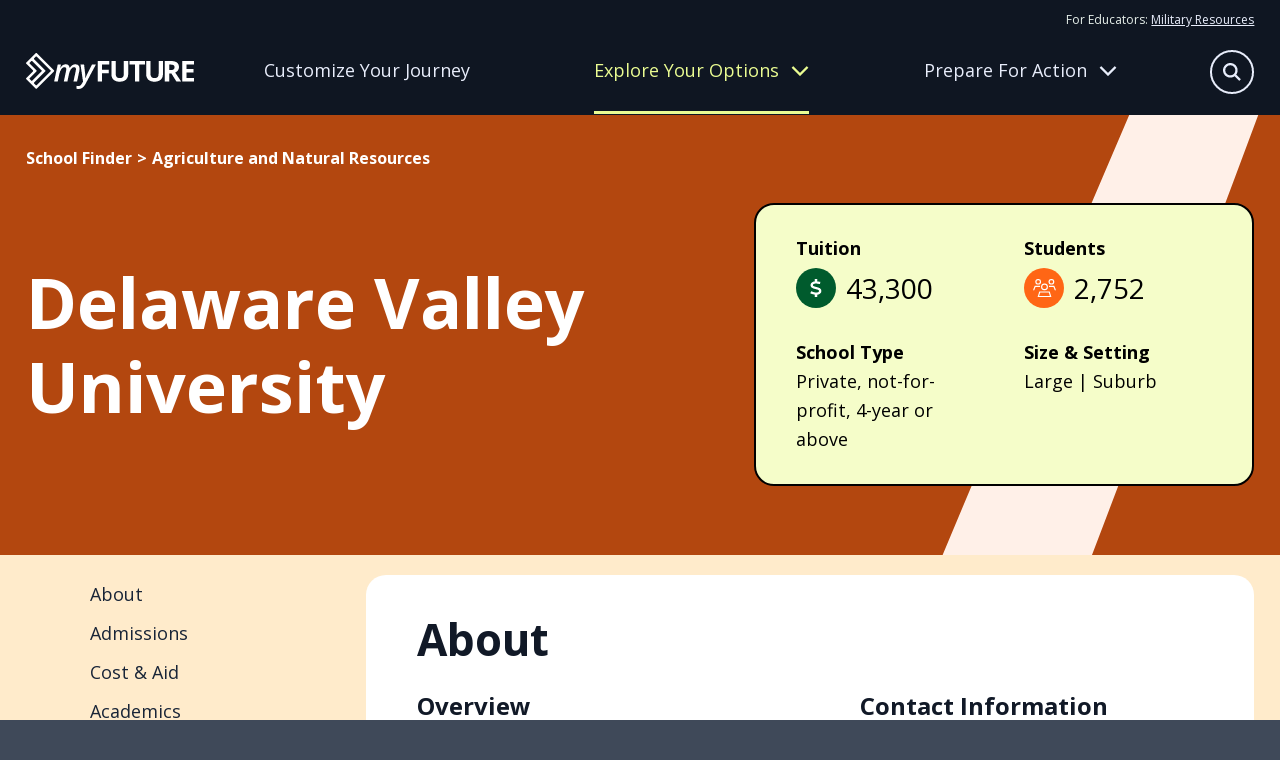

--- FILE ---
content_type: text/javascript
request_url: https://myfuture.com/app-0b9dbdf7eb9e67ceaa5b.js
body_size: 27978
content:
/*! For license information please see app-0b9dbdf7eb9e67ceaa5b.js.LICENSE.txt */
(self.webpackChunkmyfuture=self.webpackChunkmyfuture||[]).push([[524],{20:function(e,t,n){const r=n(9377),{getResourceURLsForPathname:o,loadPage:a,loadPageSync:i}=n(6814).Zf;t.N=function(e,t,n,s){void 0===t&&(t={});let c=r.map(n=>{if(!n.plugin[e])return;t.getResourceURLsForPathname=o,t.loadPage=a,t.loadPageSync=i;const r=n.plugin[e](t,n.options);return r&&s&&(t=s({args:t,result:r,plugin:n})),r});return c=c.filter(e=>void 0!==e),c.length>0?c:n?[n]:[]},t.v=(e,t,n)=>r.reduce((n,r)=>r.plugin[e]?n.then(()=>r.plugin[e](t,r.options)):n,Promise.resolve())},115:function(e){var t="undefined"!=typeof Element,n="function"==typeof Map,r="function"==typeof Set,o="function"==typeof ArrayBuffer&&!!ArrayBuffer.isView;function a(e,i){if(e===i)return!0;if(e&&i&&"object"==typeof e&&"object"==typeof i){if(e.constructor!==i.constructor)return!1;var s,c,u,l;if(Array.isArray(e)){if((s=e.length)!=i.length)return!1;for(c=s;0!==c--;)if(!a(e[c],i[c]))return!1;return!0}if(n&&e instanceof Map&&i instanceof Map){if(e.size!==i.size)return!1;for(l=e.entries();!(c=l.next()).done;)if(!i.has(c.value[0]))return!1;for(l=e.entries();!(c=l.next()).done;)if(!a(c.value[1],i.get(c.value[0])))return!1;return!0}if(r&&e instanceof Set&&i instanceof Set){if(e.size!==i.size)return!1;for(l=e.entries();!(c=l.next()).done;)if(!i.has(c.value[0]))return!1;return!0}if(o&&ArrayBuffer.isView(e)&&ArrayBuffer.isView(i)){if((s=e.length)!=i.length)return!1;for(c=s;0!==c--;)if(e[c]!==i[c])return!1;return!0}if(e.constructor===RegExp)return e.source===i.source&&e.flags===i.flags;if(e.valueOf!==Object.prototype.valueOf&&"function"==typeof e.valueOf&&"function"==typeof i.valueOf)return e.valueOf()===i.valueOf();if(e.toString!==Object.prototype.toString&&"function"==typeof e.toString&&"function"==typeof i.toString)return e.toString()===i.toString();if((s=(u=Object.keys(e)).length)!==Object.keys(i).length)return!1;for(c=s;0!==c--;)if(!Object.prototype.hasOwnProperty.call(i,u[c]))return!1;if(t&&e instanceof Element)return!1;for(c=s;0!==c--;)if(("_owner"!==u[c]&&"__v"!==u[c]&&"__o"!==u[c]||!e.$$typeof)&&!a(e[u[c]],i[u[c]]))return!1;return!0}return e!=e&&i!=i}e.exports=function(e,t){try{return a(e,t)}catch(n){if((n.message||"").match(/stack|recursion/i))return console.warn("react-fast-compare cannot handle circular refs"),!1;throw n}}},207:function(e,t,n){"use strict";var r=n(6540),o={stream:!0},a=new Map,i=Symbol.for("react.element"),s=Symbol.for("react.lazy"),c=Symbol.for("react.default_value"),u=r.__SECRET_INTERNALS_DO_NOT_USE_OR_YOU_WILL_BE_FIRED.ContextRegistry;function l(e,t,n){this._status=e,this._value=t,this._response=n}function p(e){switch(e._status){case 3:return e._value;case 1:var t=JSON.parse(e._value,e._response._fromJSON);return e._status=3,e._value=t;case 2:for(var r=(t=e._value).chunks,o=0;o<r.length;o++){var i=a.get(r[o]);if(null!==i)throw i}return r=n(t.id),t="*"===t.name?r:""===t.name?r.__esModule?r.default:r:r[t.name],e._status=3,e._value=t;case 0:throw e;default:throw e._value}}function d(){return p(y(this,0))}function f(e,t){return new l(3,t,e)}function h(e){if(null!==e)for(var t=0;t<e.length;t++)(0,e[t])()}function m(e,t){if(0===e._status){var n=e._value;e._status=4,e._value=t,h(n)}}function g(e,t){e._chunks.forEach(function(e){m(e,t)})}function y(e,t){var n=e._chunks,r=n.get(t);return r||(r=new l(0,null,e),n.set(t,r)),r}function v(e){g(e,Error("Connection closed."))}function w(e,t){if(""!==t){var o=t[0],i=t.indexOf(":",1),s=parseInt(t.substring(1,i),16);switch(i=t.substring(i+1),o){case"J":(o=(t=e._chunks).get(s))?0===o._status&&(e=o._value,o._status=1,o._value=i,h(e)):t.set(s,new l(1,i,e));break;case"M":o=(t=e._chunks).get(s),i=JSON.parse(i,e._fromJSON);var p=e._bundlerConfig;p=(i=p?p[i.id][i.name]:i).chunks;for(var d=0;d<p.length;d++){var g=p[d];if(void 0===a.get(g)){var y=n.e(g),v=a.set.bind(a,g,null),w=a.set.bind(a,g);y.then(v,w),a.set(g,y)}}o?0===o._status&&(e=o._value,o._status=2,o._value=i,h(e)):t.set(s,new l(2,i,e));break;case"P":e._chunks.set(s,f(e,function(e){return u[e]||(u[e]=r.createServerContext(e,c)),u[e]}(i).Provider));break;case"S":o=JSON.parse(i),e._chunks.set(s,f(e,Symbol.for(o)));break;case"E":t=JSON.parse(i),(o=Error(t.message)).stack=t.stack,(i=(t=e._chunks).get(s))?m(i,o):t.set(s,new l(4,o,e));break;default:throw Error("Error parsing the data. It's probably an error code or network corruption.")}}}function b(e){return function(t,n){return"string"==typeof n?function(e,t,n){switch(n[0]){case"$":return"$"===n?i:"$"===n[1]||"@"===n[1]?n.substring(1):p(e=y(e,parseInt(n.substring(1),16)));case"@":return e=y(e,parseInt(n.substring(1),16)),{$$typeof:s,_payload:e,_init:p}}return n}(e,0,n):"object"==typeof n&&null!==n?n[0]===i?{$$typeof:i,type:n[1],key:n[2],ref:null,props:n[3],_owner:null}:n:n}}function E(e){var t=new TextDecoder;return(e={_bundlerConfig:e,_chunks:new Map,readRoot:d,_partialRow:"",_stringDecoder:t})._fromJSON=b(e),e}function S(e,t){function n(t){g(e,t)}var r=t.getReader();r.read().then(function t(a){var i=a.value;if(!a.done){a=i,i=e._stringDecoder;for(var s=a.indexOf(10);-1<s;){var c=e._partialRow,u=a.subarray(0,s);u=i.decode(u),w(e,c+u),e._partialRow="",s=(a=a.subarray(s+1)).indexOf(10)}return e._partialRow+=i.decode(a,o),r.read().then(t,n)}v(e)},n)}l.prototype.then=function(e){0===this._status?(null===this._value&&(this._value=[]),this._value.push(e)):e()},t.createFromReadableStream=function(e,t){return S(t=E(t&&t.moduleMap?t.moduleMap:null),e),t}},311:function(e){"use strict";e.exports=function(e,t,n,r,o,a,i,s){if(!e){var c;if(void 0===t)c=new Error("Minified exception occurred; use the non-minified dev environment for the full error message and additional helpful warnings.");else{var u=[n,r,o,a,i,s],l=0;(c=new Error(t.replace(/%s/g,function(){return u[l++]}))).name="Invariant Violation"}throw c.framesToPop=1,c}}},626:function(e,t,n){"use strict";n.r(t);var r=n(20);"https:"!==window.location.protocol&&"localhost"!==window.location.hostname?console.error("Service workers can only be used over HTTPS, or on localhost for development"):"serviceWorker"in navigator&&navigator.serviceWorker.register("/sw.js").then(function(e){e.addEventListener("updatefound",()=>{(0,r.N)("onServiceWorkerUpdateFound",{serviceWorker:e});const t=e.installing;console.log("installingWorker",t),t.addEventListener("statechange",()=>{switch(t.state){case"installed":navigator.serviceWorker.controller?(window.___swUpdated=!0,(0,r.N)("onServiceWorkerUpdateReady",{serviceWorker:e}),window.___failedResources&&(console.log("resources failed, SW updated - reloading"),window.location.reload())):(console.log("Content is now available offline!"),(0,r.N)("onServiceWorkerInstalled",{serviceWorker:e}));break;case"redundant":console.error("The installing service worker became redundant."),(0,r.N)("onServiceWorkerRedundant",{serviceWorker:e});break;case"activated":(0,r.N)("onServiceWorkerActive",{serviceWorker:e})}})})}).catch(function(e){console.error("Error during service worker registration:",e)})},700:function(e,t){t.U=()=>""},963:function(e,t,n){"use strict";n.r(t);var r=n(6540),o=n(6814),a=n(6017);t.default=e=>{let{location:t}=e;const n=o.Ay.loadPageSync(t.pathname);return n?r.createElement(a.A,{location:t,pageResources:n,...n.json}):null}},2024:function(e,t,n){"use strict";n.d(t,{Jr:function(){return i},dd:function(){return o},hr:function(){return s},j$:function(){return a}});var r=n(6540);const o=r.createContext({}),a=r.createContext({}),i=r.createContext({}),s=r.createContext({})},2098:function(e,t,n){"use strict";var r,o=n(6540),a=(r=o)&&"object"==typeof r&&"default"in r?r.default:r;function i(e,t,n){return t in e?Object.defineProperty(e,t,{value:n,enumerable:!0,configurable:!0,writable:!0}):e[t]=n,e}var s=!("undefined"==typeof window||!window.document||!window.document.createElement);e.exports=function(e,t,n){if("function"!=typeof e)throw new Error("Expected reducePropsToState to be a function.");if("function"!=typeof t)throw new Error("Expected handleStateChangeOnClient to be a function.");if(void 0!==n&&"function"!=typeof n)throw new Error("Expected mapStateOnServer to either be undefined or a function.");return function(r){if("function"!=typeof r)throw new Error("Expected WrappedComponent to be a React component.");var c,u=[];function l(){c=e(u.map(function(e){return e.props})),p.canUseDOM?t(c):n&&(c=n(c))}var p=function(e){var t,n;function o(){return e.apply(this,arguments)||this}n=e,(t=o).prototype=Object.create(n.prototype),t.prototype.constructor=t,t.__proto__=n,o.peek=function(){return c},o.rewind=function(){if(o.canUseDOM)throw new Error("You may only call rewind() on the server. Call peek() to read the current state.");var e=c;return c=void 0,u=[],e};var i=o.prototype;return i.UNSAFE_componentWillMount=function(){u.push(this),l()},i.componentDidUpdate=function(){l()},i.componentWillUnmount=function(){var e=u.indexOf(this);u.splice(e,1),l()},i.render=function(){return a.createElement(r,this.props)},o}(o.PureComponent);return i(p,"displayName","SideEffect("+function(e){return e.displayName||e.name||"Component"}(r)+")"),i(p,"canUseDOM",s),p}}},2311:function(e,t,n){"use strict";t.__esModule=!0,t.onInitialClientRender=void 0;n(5535),n(9300);t.onInitialClientRender=()=>{}},2475:function(e){e.exports=function(e){if(void 0===e)throw new ReferenceError("this hasn't been initialised - super() hasn't been called");return e},e.exports.__esModule=!0,e.exports.default=e.exports},2549:function(e,t,n){var r;e.exports=(r=n(963))&&r.default||r},3215:function(e,t,n){"use strict";var r=n(4994);t.__esModule=!0,t.ScrollHandler=t.ScrollContext=void 0;var o=r(n(2475)),a=r(n(6221)),i=function(e,t){if(!t&&e&&e.__esModule)return e;if(null===e||"object"!=typeof e&&"function"!=typeof e)return{default:e};var n=u(t);if(n&&n.has(e))return n.get(e);var r={},o=Object.defineProperty&&Object.getOwnPropertyDescriptor;for(var a in e)if("default"!==a&&Object.prototype.hasOwnProperty.call(e,a)){var i=o?Object.getOwnPropertyDescriptor(e,a):null;i&&(i.get||i.set)?Object.defineProperty(r,a,i):r[a]=e[a]}r.default=e,n&&n.set(e,r);return r}(n(6540)),s=r(n(5556)),c=n(4351);function u(e){if("function"!=typeof WeakMap)return null;var t=new WeakMap,n=new WeakMap;return(u=function(e){return e?n:t})(e)}var l=i.createContext(new c.SessionStorage);t.ScrollContext=l,l.displayName="GatsbyScrollContext";var p=function(e){function t(){for(var t,n=arguments.length,r=new Array(n),a=0;a<n;a++)r[a]=arguments[a];return(t=e.call.apply(e,[this].concat(r))||this)._stateStorage=new c.SessionStorage,t._isTicking=!1,t._latestKnownScrollY=0,t.scrollListener=function(){t._latestKnownScrollY=window.scrollY,t._isTicking||(t._isTicking=!0,requestAnimationFrame(t._saveScroll.bind((0,o.default)(t))))},t.windowScroll=function(e,n){t.shouldUpdateScroll(n,t.props)&&window.scrollTo(0,e)},t.scrollToHash=function(e,n){var r=document.getElementById(e.substring(1));r&&t.shouldUpdateScroll(n,t.props)&&r.scrollIntoView()},t.shouldUpdateScroll=function(e,n){var r=t.props.shouldUpdateScroll;return!r||r.call((0,o.default)(t),e,n)},t}(0,a.default)(t,e);var n=t.prototype;return n._saveScroll=function(){var e=this.props.location.key||null;e&&this._stateStorage.save(this.props.location,e,this._latestKnownScrollY),this._isTicking=!1},n.componentDidMount=function(){var e;window.addEventListener("scroll",this.scrollListener);var t=this.props.location,n=t.key,r=t.hash;n&&(e=this._stateStorage.read(this.props.location,n)),r?this.scrollToHash(decodeURI(r),void 0):e&&this.windowScroll(e,void 0)},n.componentWillUnmount=function(){window.removeEventListener("scroll",this.scrollListener)},n.componentDidUpdate=function(e){var t,n=this.props.location,r=n.hash,o=n.key;o&&(t=this._stateStorage.read(this.props.location,o)),r?this.scrollToHash(decodeURI(r),e):this.windowScroll(t,e)},n.render=function(){return i.createElement(l.Provider,{value:this._stateStorage},this.props.children)},t}(i.Component);t.ScrollHandler=p,p.propTypes={shouldUpdateScroll:s.default.func,children:s.default.element.isRequired,location:s.default.object.isRequired}},3309:function(e,t){"use strict";t.__esModule=!0,t.getForwards=function(e){return null==e?void 0:e.flatMap(e=>(null==e?void 0:e.forward)||[])}},3578:function(e,t,n){"use strict";n.r(t),n.d(t,{onInitialClientRender:function(){return s},onRouteUpdate:function(){return i}});const r=new Set;function o(e,t){let n=null;return function(){n&&clearTimeout(n);for(var r=arguments.length,o=new Array(r),a=0;a<r;a++)o[a]=arguments[a];n=setTimeout.apply(void 0,[e,t].concat(o))}}function a(e){void 0===e&&(e="dataLayer");const t=window;function a(n){r.has(n.name)||(r.add(n.name),function(e,t){let{name:n,value:r,id:o}=e;t.push({event:"core-web-vitals",webVitalsMeasurement:{name:n,id:o,value:Math.round("CLS"===n?1e3*r:r)}})}(n,t[e]))}return n.e(577).then(n.bind(n,577)).then(e=>{let{getLCP:t,getFID:n,getCLS:r}=e;const i=o(a,3e3),s=a,c=o(a,3e3);r(i,!0),n(s,!0),t(c,!0)})}function i(e,t){setTimeout(()=>{const e=t.dataLayerName?window[t.dataLayerName]:window.dataLayer,n=t.routeChangeEventName?t.routeChangeEventName:"gatsby-route-change";e.push({event:n})},50)}function s(e,t){t.enableWebVitalsTracking&&a(t.dataLayerName)}},3662:function(e,t,n){"use strict";function r(e,t){return r=Object.setPrototypeOf?Object.setPrototypeOf.bind():function(e,t){return e.__proto__=t,e},r(e,t)}n.d(t,{A:function(){return r}})},3721:function(e,t,n){"use strict";t.__esModule=!0,t.useScrollRestoration=function(e){var t=(0,a.useLocation)(),n=(0,o.useContext)(r.ScrollContext),i=(0,o.useRef)(null);return(0,o.useLayoutEffect)(function(){if(i.current){var r=n.read(t,e);i.current.scrollTo(0,r||0)}},[t.key]),{ref:i,onScroll:function(){i.current&&n.save(t,e,i.current.scrollTop)}}};var r=n(3215),o=n(6540),a=n(6462)},4351:function(e,t){"use strict";t.__esModule=!0,t.SessionStorage=void 0;var n="___GATSBY_REACT_ROUTER_SCROLL",r=function(){function e(){}var t=e.prototype;return t.read=function(e,t){var r=this.getStateKey(e,t);try{var o=window.sessionStorage.getItem(r);return o?JSON.parse(o):0}catch(a){return window&&window[n]&&window[n][r]?window[n][r]:0}},t.save=function(e,t,r){var o=this.getStateKey(e,t),a=JSON.stringify(r);try{window.sessionStorage.setItem(o,a)}catch(i){window&&window[n]||(window[n]={}),window[n][o]=JSON.parse(a)}},t.getStateKey=function(e,t){var n="@@scroll|"+e.pathname;return null==t?n:n+"|"+t},e}();t.SessionStorage=r},4506:function(e,t,n){"use strict";function r(e,t){(null==t||t>e.length)&&(t=e.length);for(var n=0,r=Array(t);n<t;n++)r[n]=e[n];return r}function o(e){return function(e){if(Array.isArray(e))return r(e)}(e)||function(e){if("undefined"!=typeof Symbol&&null!=e[Symbol.iterator]||null!=e["@@iterator"])return Array.from(e)}(e)||function(e,t){if(e){if("string"==typeof e)return r(e,t);var n={}.toString.call(e).slice(8,-1);return"Object"===n&&e.constructor&&(n=e.constructor.name),"Map"===n||"Set"===n?Array.from(e):"Arguments"===n||/^(?:Ui|I)nt(?:8|16|32)(?:Clamped)?Array$/.test(n)?r(e,t):void 0}}(e)||function(){throw new TypeError("Invalid attempt to spread non-iterable instance.\nIn order to be iterable, non-array objects must have a [Symbol.iterator]() method.")}()}n.d(t,{A:function(){return o}})},4598:function(e,t,n){"use strict";var r=n(4794)},4656:function(e,t){"use strict";Object.defineProperty(t,"__esModule",{value:!0});t.SCRIPT_TYPE="text/partytown",t.partytownSnippet=e=>((e,t)=>{const{forward:n=[],...r}=e||{},o=JSON.stringify(r,(e,t)=>("function"==typeof t&&(t=String(t)).startsWith(e+"(")&&(t="function "+t),t));return["!(function(w,p,f,c){",Object.keys(r).length>0?`c=w[p]=Object.assign(w[p]||{},${o});`:"c=w[p]=w[p]||{};","c[f]=(c[f]||[])",n.length>0?`.concat(${JSON.stringify(n)})`:"","})(window,'partytown','forward');",t].join("")})(e,'/* Partytown 0.7.6 - MIT builder.io */\n!function(t,e,n,i,r,o,a,d,s,c,p,l){function u(){l||(l=1,"/"==(a=(o.lib||"/~partytown/")+(o.debug?"debug/":""))[0]&&(s=e.querySelectorAll(\'script[type="text/partytown"]\'),i!=t?i.dispatchEvent(new CustomEvent("pt1",{detail:t})):(d=setTimeout(f,1e4),e.addEventListener("pt0",w),r?h(1):n.serviceWorker?n.serviceWorker.register(a+(o.swPath||"partytown-sw.js"),{scope:a}).then((function(t){t.active?h():t.installing&&t.installing.addEventListener("statechange",(function(t){"activated"==t.target.state&&h()}))}),console.error):f())))}function h(t){c=e.createElement(t?"script":"iframe"),t||(c.setAttribute("style","display:block;width:0;height:0;border:0;visibility:hidden"),c.setAttribute("aria-hidden",!0)),c.src=a+"partytown-"+(t?"atomics.js?v=0.7.6":"sandbox-sw.html?"+Date.now()),e.body.appendChild(c)}function f(n,r){for(w(),i==t&&(o.forward||[]).map((function(e){delete t[e.split(".")[0]]})),n=0;n<s.length;n++)(r=e.createElement("script")).innerHTML=s[n].innerHTML,e.head.appendChild(r);c&&c.parentNode.removeChild(c)}function w(){clearTimeout(d)}o=t.partytown||{},i==t&&(o.forward||[]).map((function(e){p=t,e.split(".").map((function(e,n,i){p=p[i[n]]=n+1<i.length?"push"==i[n+1]?[]:p[i[n]]||{}:function(){(t._ptf=t._ptf||[]).push(i,arguments)}}))})),"complete"==e.readyState?u():(t.addEventListener("DOMContentLoaded",u),t.addEventListener("load",u))}(window,document,navigator,top,window.crossOriginIsolated);')},4794:function(e,t,n){"use strict";n.r(t),n.d(t,{Link:function(){return s.N_},PageRenderer:function(){return a()},Script:function(){return _.Script},ScriptStrategy:function(){return _.ScriptStrategy},Slice:function(){return b},StaticQuery:function(){return c.de},StaticQueryContext:function(){return c.G},collectedScriptsByPage:function(){return _.collectedScriptsByPage},graphql:function(){return P},navigate:function(){return s.oo},parsePath:function(){return s.Rr},prefetchPathname:function(){return C},scriptCache:function(){return _.scriptCache},scriptCallbackCache:function(){return _.scriptCallbackCache},useScrollRestoration:function(){return i.RV},useStaticQuery:function(){return c.GR},withAssetPrefix:function(){return s.Zf},withPrefix:function(){return s.Fe}});var r=n(6814),o=n(2549),a=n.n(o),i=n(7035),s=n(7078),c=n(7231),u=n(7387);function l(e){return l=Object.setPrototypeOf?Object.getPrototypeOf.bind():function(e){return e.__proto__||Object.getPrototypeOf(e)},l(e)}var p=n(3662);function d(){try{var e=!Boolean.prototype.valueOf.call(Reflect.construct(Boolean,[],function(){}))}catch(e){}return(d=function(){return!!e})()}function f(e){var t="function"==typeof Map?new Map:void 0;return f=function(e){if(null===e||!function(e){try{return-1!==Function.toString.call(e).indexOf("[native code]")}catch(t){return"function"==typeof e}}(e))return e;if("function"!=typeof e)throw new TypeError("Super expression must either be null or a function");if(void 0!==t){if(t.has(e))return t.get(e);t.set(e,n)}function n(){return function(e,t,n){if(d())return Reflect.construct.apply(null,arguments);var r=[null];r.push.apply(r,t);var o=new(e.bind.apply(e,r));return n&&(0,p.A)(o,n.prototype),o}(e,arguments,l(this).constructor)}return n.prototype=Object.create(e.prototype,{constructor:{value:n,enumerable:!1,writable:!0,configurable:!0}}),(0,p.A)(n,e)},f(e)}var h=n(6540),m=n(700),g=n(2024);const y=e=>{let{sliceId:t,children:n}=e;const r=[h.createElement("slice-start",{id:`${t}-1`}),h.createElement("slice-end",{id:`${t}-1`})];return n&&(r.push(n),r.push(h.createElement("slice-start",{id:`${t}-2`}),h.createElement("slice-end",{id:`${t}-2`}))),r},v=e=>{let{sliceName:t,allowEmpty:n,children:r,...o}=e;const a=(0,h.useContext)(g.Jr),i=(0,h.useContext)(g.hr),s=a[t];if(!s){if(n)return null;throw new Error(`Slice "${s}" for "${t}" slot not found`)}const c=((e,t)=>Object.keys(t).length?`${e}-${(0,m.U)(t)}`:e)(s,o);let u=i[c];return u?r&&(u.hasChildren=!0):i[c]=u={props:o,sliceName:s,hasChildren:!!r},h.createElement(y,{sliceId:c},r)},w=e=>{let{sliceName:t,allowEmpty:n,children:r,...o}=e;const a=(0,h.useContext)(g.Jr),i=(0,h.useContext)(g.dd),s=a[t],c=i.get(s);if(!c){if(n)return null;throw new Error(`Slice "${s}" for "${t}" slot not found`)}return h.createElement(c.component,Object.assign({sliceContext:c.sliceContext,data:c.data},o),r)};function b(e){{const t={...e,sliceName:e.alias};delete t.alias,delete t.__renderedByLocation;const n=(0,h.useContext)(g.j$),r=S(e);if(Object.keys(r).length)throw new E("browser"===n.renderEnvironment,t.sliceName,r,e.__renderedByLocation);if("server"===n.renderEnvironment)return h.createElement(v,t);if("browser"===n.renderEnvironment)return h.createElement(w,t);if("engines"===n.renderEnvironment||"dev-ssr"===n.renderEnvironment)return h.createElement(w,t);if("slices"===n.renderEnvironment){let t="";try{t=`\n\nSlice component "${n.sliceRoot.name}" (${n.sliceRoot.componentPath}) tried to render <Slice alias="${e.alias}"/>`}catch{}throw new Error(`Nested slices are not supported.${t}\n\nSee https://gatsbyjs.com/docs/reference/built-in-components/gatsby-slice#nested-slices`)}throw new Error(`Slice context "${n.renderEnvironment}" is not supported.`)}}let E=function(e){function t(n,r,o,a){var i;const s=Object.entries(o).map(e=>{let[t,n]=e;return`not serializable "${n}" type passed to "${t}" prop`}).join(", "),c="SlicePropsError";let u="",l="";if(n){const e=h.__SECRET_INTERNALS_DO_NOT_USE_OR_YOU_WILL_BE_FIRED.ReactDebugCurrentFrame.getCurrentStack().trim().split("\n").slice(1);e[0]=e[0].trim(),u="\n"+e.join("\n"),l=`Slice "${r}" was passed props that are not serializable (${s}).`}else{l=`${c}: Slice "${r}" was passed props that are not serializable (${s}).`;u=`${l}\n${(new Error).stack.trim().split("\n").slice(2).join("\n")}`}return(i=e.call(this,l)||this).name=c,u?i.stack=u:Error.captureStackTrace(i,t),a&&(i.forcedLocation={...a,functionName:"Slice"}),i}return(0,u.A)(t,e),t}(f(Error));const S=function(e,t,n,r){void 0===t&&(t={}),void 0===n&&(n=[]),void 0===r&&(r=null);for(const[o,a]of Object.entries(e)){if(null==a||!r&&"children"===o)continue;const e=r?`${r}.${o}`:o;"function"==typeof a?t[e]=typeof a:"object"==typeof a&&n.indexOf(a)<=0&&(n.push(a),S(a,t,n,e))}return t};var _=n(5535);const C=r.Ay.enqueue;function P(){throw new Error("It appears like Gatsby is misconfigured. Gatsby related `graphql` calls are supposed to only be evaluated at compile time, and then compiled away. Unfortunately, something went wrong and the query was left in the compiled code.\n\nUnless your site has a complex or custom babel/Gatsby configuration this is likely a bug in Gatsby.")}},4994:function(e){e.exports=function(e){return e&&e.__esModule?e:{default:e}},e.exports.__esModule=!0,e.exports.default=e.exports},5535:function(e,t,n){"use strict";n.r(t),n.d(t,{Script:function(){return h},ScriptStrategy:function(){return u},collectedScriptsByPage:function(){return s},scriptCache:function(){return d},scriptCallbackCache:function(){return f}});var r=n(6540),o=n(6462);function a(){return a=Object.assign?Object.assign.bind():function(e){for(var t=1;t<arguments.length;t++){var n=arguments[t];for(var r in n)Object.prototype.hasOwnProperty.call(n,r)&&(e[r]=n[r])}return e},a.apply(this,arguments)}const i=new Map,s={get:e=>i.get(e)||[],set(e,t){const n=i.get(e)||[];n.push(t),i.set(e,n)},delete(e){i.delete(e)}},c="undefined"!=typeof self&&self.requestIdleCallback&&self.requestIdleCallback.bind(window)||function(e){const t=Date.now();return setTimeout(function(){e({didTimeout:!1,timeRemaining:function(){return Math.max(0,50-(Date.now()-t))}})},1)};var u,l;(l=u||(u={})).postHydrate="post-hydrate",l.idle="idle",l.offMainThread="off-main-thread";const p=new Set(["src","strategy","dangerouslySetInnerHTML","children","onLoad","onError"]),d=new Set,f=new Map;function h(e){return r.createElement(o.Location,null,()=>r.createElement(m,e))}function m(e){const{src:t,strategy:n=u.postHydrate}=e||{},{pathname:i}=(0,o.useLocation)();if((0,r.useEffect)(()=>{let t;switch(n){case u.postHydrate:t=g(e);break;case u.idle:c(()=>{t=g(e)});break;case u.offMainThread:{const t=v(e);s.set(i,t)}}return()=>{const{script:e,loadCallback:n,errorCallback:r}=t||{};n&&(null==e||e.removeEventListener("load",n)),r&&(null==e||e.removeEventListener("error",r)),null==e||e.remove()}},[]),n===u.offMainThread){const o=y(e),c=v(e);return"undefined"==typeof window&&s.set(i,c),r.createElement("script",o?a({type:"text/partytown","data-strategy":n,crossOrigin:"anonymous"},c,{dangerouslySetInnerHTML:{__html:y(e)}}):a({type:"text/partytown",src:w(t),"data-strategy":n,crossOrigin:"anonymous"},c))}return null}function g(e){const{id:t,src:n,strategy:r=u.postHydrate,onLoad:o,onError:i}=e||{},s=t||n,c=["load","error"],l={load:o,error:i};if(s){for(const e of c)if(null!=l&&l[e]){var p;const t=f.get(s)||{},{callbacks:n=[]}=(null==t?void 0:t[e])||{};var h,m;n.push(null==l?void 0:l[e]),null!=t&&null!=(p=t[e])&&p.event?null==l||null==(h=l[e])||h.call(l,null==t||null==(m=t[e])?void 0:m.event):f.set(s,a({},t,{[e]:{callbacks:n}}))}if(d.has(s))return null}const g=y(e),w=v(e),E=document.createElement("script");t&&(E.id=t),E.dataset.strategy=r;for(const[a,u]of Object.entries(w))E.setAttribute(a,u);g&&(E.textContent=g),n&&(E.src=n);const S={};if(s){for(const e of c){const t=t=>b(t,s,e);E.addEventListener(e,t),S[`${e}Callback`]=t}d.add(s)}return document.body.appendChild(E),{script:E,loadCallback:S.loadCallback,errorCallback:S.errorCallback}}function y(e){const{dangerouslySetInnerHTML:t,children:n=""}=e||{},{__html:r=""}=t||{};return r||n}function v(e){const t={};for(const[n,r]of Object.entries(e))p.has(n)||(t[n]=r);return t}function w(e){if(e)return`/__third-party-proxy?url=${encodeURIComponent(e)}`}function b(e,t,n){const r=f.get(t)||{};for(const a of(null==r||null==(o=r[n])?void 0:o.callbacks)||[]){var o;a(e)}f.set(t,{[n]:{event:e}})}},5636:function(e){function t(n,r){return e.exports=t=Object.setPrototypeOf?Object.setPrototypeOf.bind():function(e,t){return e.__proto__=t,e},e.exports.__esModule=!0,e.exports.default=e.exports,t(n,r)}e.exports=t,e.exports.__esModule=!0,e.exports.default=e.exports},6017:function(e,t,n){"use strict";n.d(t,{A:function(){return P}});var r=n(6540),o=n(5556),a=n.n(o),i=n(20),s=n(8990),c=n(4506),u=n(4794),l=n(6462),p=n(9732);function d(e){let{children:t,callback:n}=e;return(0,r.useEffect)(()=>{n()}),t}const f=["link","meta","style","title","base","noscript","script","html","body"];function h(e){0}function m(e,t){if(e instanceof HTMLElement&&t instanceof HTMLElement){const n=t.getAttribute("nonce");if(n&&!e.getAttribute("nonce")){const r=t.cloneNode(!0);return r.setAttribute("nonce",""),r.nonce=n,n===e.nonce&&e.isEqualNode(r)}}return e.isEqualNode(t)}function g(e,t){void 0===t&&(t={html:{},body:{}});const n=new Map,r=[];for(const u of e.childNodes){var o,a;const e=u.nodeName.toLowerCase(),l=null===(o=u.attributes)||void 0===o||null===(a=o.id)||void 0===a?void 0:a.value;if(w(u)){if(v(e))if("html"===e||"body"===e)for(const n of u.attributes){const r="style"===n.name;var i;if(t[e]={...t[e]},r||(t[e][n.name]=n.value),r)t[e].style=`${null!==(i=t[e])&&void 0!==i&&i.style?t[e].style:""}${n.value} `}else{let e=u.cloneNode(!0);if(e.setAttribute("data-gatsby-head",!0),"script"===e.nodeName.toLowerCase()&&(e=y(e)),l)if(n.has(l)){var s;const t=n.get(l);null===(s=r[t].parentNode)||void 0===s||s.removeChild(r[t]),r[t]=e}else r.push(e),n.set(l,r.length-1);else r.push(e)}else h();u.childNodes.length&&r.push.apply(r,(0,c.A)(g(u,t).validHeadNodes))}}return{validHeadNodes:r,htmlAndBodyAttributes:t}}function y(e){const t=document.createElement("script");for(const n of e.attributes)t.setAttribute(n.name,n.value);return t.innerHTML=e.innerHTML,t}function v(e){return f.includes(e)}function w(e){return 1===e.nodeType}const b=document.createElement("div"),E={html:[],body:[]},S=()=>{var e;const{validHeadNodes:t,htmlAndBodyAttributes:n}=g(b);E.html=Object.keys(n.html),E.body=Object.keys(n.body),function(e){if(!e)return;const{html:t,body:n}=e,r=document.querySelector("html");r&&Object.entries(t).forEach(e=>{let[t,n]=e;r.setAttribute(t,n)});const o=document.querySelector("body");o&&Object.entries(n).forEach(e=>{let[t,n]=e;o.setAttribute(t,n)})}(n);const r=document.querySelectorAll("[data-gatsby-head]");var o;if(0===r.length)return void(o=document.head).append.apply(o,(0,c.A)(t));const a=[];!function(e){let{oldNodes:t,newNodes:n,onStale:r,onNew:o}=e;for(const a of t){const e=n.findIndex(e=>m(e,a));-1===e?r(a):n.splice(e,1)}for(const a of n)o(a)}({oldNodes:r,newNodes:t,onStale:e=>e.parentNode.removeChild(e),onNew:e=>a.push(e)}),(e=document.head).append.apply(e,a)};function _(e){let{pageComponent:t,staticQueryResults:n,pageComponentProps:o}=e;(0,r.useEffect)(()=>{if(null!=t&&t.Head){!function(e){if("function"!=typeof e)throw new Error(`Expected "Head" export to be a function got "${typeof e}".`)}(t.Head);const{render:a}=(0,p.n)(),s=r.createElement(t.Head,{location:{pathname:(e=o).location.pathname},params:e.params,data:e.data||{},serverData:e.serverData,pageContext:e.pageContext}),c=(0,i.N)("wrapRootElement",{element:s},s,e=>{let{result:t}=e;return{element:t}}).pop();a(r.createElement(d,{callback:S},r.createElement(u.StaticQueryContext.Provider,{value:n},r.createElement(l.LocationProvider,null,c))),b)}var e;return()=>{!function(){const e=document.querySelectorAll("[data-gatsby-head]");for(const t of e)t.parentNode.removeChild(t)}(),function(e){if(!e)return;const{html:t,body:n}=e;if(t){const e=document.querySelector("html");t.forEach(t=>{e&&e.removeAttribute(t)})}if(n){const e=document.querySelector("body");n.forEach(t=>{e&&e.removeAttribute(t)})}}(E)}})}function C(e){const t={...e,params:{...(0,s.UA)(e.location.pathname),...e.pageResources.json.pageContext.__params}};let n;var o;n=e.pageResources.partialHydration?e.pageResources.partialHydration:(0,r.createElement)((o=e.pageResources.component)&&o.default||o,{...t,key:e.path||e.pageResources.page.path});_({pageComponent:e.pageResources.head,staticQueryResults:e.pageResources.staticQueryResults,pageComponentProps:t});return(0,i.N)("wrapPageElement",{element:n,props:t},n,e=>{let{result:n}=e;return{element:n,props:t}}).pop()}C.propTypes={location:a().object.isRequired,pageResources:a().object.isRequired,data:a().object,pageContext:a().object.isRequired};var P=C},6221:function(e,t,n){var r=n(5636);e.exports=function(e,t){e.prototype=Object.create(t.prototype),e.prototype.constructor=e,r(e,t)},e.exports.__esModule=!0,e.exports.default=e.exports},6395:function(e,t){"use strict";t.T=void 0;const n=[".html",".json",".js",".map",".txt",".xml",".pdf"];t.T=(e,t="always")=>{if("/"===e)return e;const r=e.endsWith("/");return((e,t)=>{for(const n of e)if(t.endsWith(n))return!0;return!1})(n,e)?e:"always"===t?r?e:`${e}/`:"never"===t&&r?e.slice(0,-1):e}},6462:function(e,t,n){"use strict";var r;n.r(t),n.d(t,{BaseContext:function(){return g},Link:function(){return G},Location:function(){return X},LocationContext:function(){return y},LocationProvider:function(){return K},Match:function(){return ee},Redirect:function(){return C},Router:function(){return se},ServerLocation:function(){return Z},createHistory:function(){return l},createMemorySource:function(){return p},globalHistory:function(){return f},insertParams:function(){return k},isRedirect:function(){return E},match:function(){return T},navigate:function(){return h},pick:function(){return R},redirectTo:function(){return S},resolve:function(){return O},shallowCompare:function(){return H},startsWith:function(){return P},useBaseContext:function(){return v},useLocation:function(){return ue},useLocationContext:function(){return w},useMatch:function(){return de},useNavigate:function(){return le},useParams:function(){return pe},validateRedirect:function(){return A}});var o=n(6540),a=n(5556),i=n(311);function s(){return s=Object.assign?Object.assign.bind():function(e){for(var t=1;t<arguments.length;t++){var n=arguments[t];for(var r in n)Object.prototype.hasOwnProperty.call(n,r)&&(e[r]=n[r])}return e},s.apply(this,arguments)}function c(e,t){if(null==e)return{};var n,r,o={},a=Object.keys(e);for(r=0;r<a.length;r++)t.indexOf(n=a[r])>=0||(o[n]=e[n]);return o}const u=e=>{const{search:t,hash:n,href:r,origin:o,protocol:a,host:i,hostname:s,port:c}=e.location;let{pathname:u}=e.location;return!u&&r&&d&&(u=new URL(r).pathname),{pathname:encodeURI(decodeURI(u)),search:t,hash:n,href:r,origin:o,protocol:a,host:i,hostname:s,port:c,state:e.history.state,key:e.history.state&&e.history.state.key||"initial"}},l=(e,t)=>{let n=[],r=u(e),o=!1,a=()=>{};return{get location(){return r},get transitioning(){return o},_onTransitionComplete(){o=!1,a()},listen(t){n.push(t);const o=()=>{r=u(e),t({location:r,action:"POP"})};return e.addEventListener("popstate",o),()=>{e.removeEventListener("popstate",o),n=n.filter(e=>e!==t)}},navigate(t,{state:i,replace:c=!1}={}){if("number"==typeof t)e.history.go(t);else{i=s({},i,{key:Date.now()+""});try{o||c?e.history.replaceState(i,null,t):e.history.pushState(i,null,t)}catch(n){e.location[c?"replace":"assign"](t)}}r=u(e),o=!0;const l=new Promise(e=>a=e);return n.forEach(e=>e({location:r,action:"PUSH"})),l}}},p=(e="/")=>{const t=e.indexOf("?"),n={pathname:t>-1?e.substr(0,t):e,search:t>-1?e.substr(t):""};let r=0;const o=[n],a=[null];return{get location(){return o[r]},addEventListener(e,t){},removeEventListener(e,t){},history:{get entries(){return o},get index(){return r},get state(){return a[r]},pushState(e,t,n){const[i,s=""]=n.split("?");r++,o.push({pathname:i,search:s.length?`?${s}`:s}),a.push(e)},replaceState(e,t,n){const[i,s=""]=n.split("?");o[r]={pathname:i,search:s},a[r]=e},go(e){const t=r+e;t<0||t>a.length-1||(r=t)}}}},d=!("undefined"==typeof window||!window.document||!window.document.createElement),f=l(d?window:p()),{navigate:h}=f;function m(e,t){return o.createServerContext?((e,t=null)=>(globalThis.__SERVER_CONTEXT||(globalThis.__SERVER_CONTEXT={}),globalThis.__SERVER_CONTEXT[e]||(globalThis.__SERVER_CONTEXT[e]=o.createServerContext(e,t)),globalThis.__SERVER_CONTEXT[e]))(e,t):o.createContext(t)}const g=m("Base",{baseuri:"/",basepath:"/"}),y=m("Location"),v=()=>o.useContext(g),w=()=>o.useContext(y);function b(e){this.uri=e}const E=e=>e instanceof b,S=e=>{throw new b(e)};function _(e){const{to:t,replace:n=!0,state:r,noThrow:a,baseuri:i}=e;o.useEffect(()=>{Promise.resolve().then(()=>{const o=O(t,i);h(k(o,e),{replace:n,state:r})})},[]);const s=O(t,i);return a||S(k(s,e)),null}const C=e=>{const t=w(),{baseuri:n}=v();return o.createElement(_,s({},t,{baseuri:n},e))};C.propTypes={from:a.string,to:a.string.isRequired};const P=(e,t)=>e.substr(0,t.length)===t,R=(e,t)=>{let n,r;const[o]=t.split("?"),a=M(o),s=""===a[0],c=D(e);for(let u=0,l=c.length;u<l;u++){let e=!1;const o=c[u].route;if(o.default){r={route:o,params:{},uri:t};continue}const l=M(o.path),p={},d=Math.max(a.length,l.length);let f=0;for(;f<d;f++){const t=l[f],n=a[f];if(N(t)){p[t.slice(1)||"*"]=a.slice(f).map(decodeURIComponent).join("/");break}if(void 0===n){e=!0;break}const r=j.exec(t);if(r&&!s){const e=-1===$.indexOf(r[1]);i(e,`<Router> dynamic segment "${r[1]}" is a reserved name. Please use a different name in path "${o.path}".`);const t=decodeURIComponent(n);p[r[1]]=t}else if(t!==n){e=!0;break}}if(!e){n={route:o,params:p,uri:"/"+a.slice(0,f).join("/")};break}}return n||r||null},T=(e,t)=>R([{path:e}],t),O=(e,t)=>{if(P(e,"/"))return e;const[n,r]=e.split("?"),[o]=t.split("?"),a=M(n),i=M(o);if(""===a[0])return I(o,r);if(!P(a[0],".")){const e=i.concat(a).join("/");return I(("/"===o?"":"/")+e,r)}const s=i.concat(a),c=[];for(let u=0,l=s.length;u<l;u++){const e=s[u];".."===e?c.pop():"."!==e&&c.push(e)}return I("/"+c.join("/"),r)},k=(e,t)=>{const[n,r=""]=e.split("?");let o="/"+M(n).map(e=>{const n=j.exec(e);return n?t[n[1]]:e}).join("/");const{location:{search:a=""}={}}=t,i=a.split("?")[1]||"";return o=I(o,r,i),o},A=(e,t)=>{const n=e=>x(e);return M(e).filter(n).sort().join("/")===M(t).filter(n).sort().join("/")},j=/^:(.+)/,x=e=>j.test(e),N=e=>e&&"*"===e[0],L=(e,t)=>({route:e,score:e.default?0:M(e.path).reduce((e,t)=>(e+=4,(e=>""===e)(t)?e+=1:x(t)?e+=2:N(t)?e-=5:e+=3,e),0),index:t}),D=e=>e.map(L).sort((e,t)=>e.score<t.score?1:e.score>t.score?-1:e.index-t.index),M=e=>e.replace(/(^\/+|\/+$)/g,"").split("/"),I=(e,...t)=>e+((t=t.filter(e=>e&&e.length>0))&&t.length>0?`?${t.join("&")}`:""),$=["uri","path"],H=(e,t)=>{const n=Object.keys(e);return n.length===Object.keys(t).length&&n.every(n=>t.hasOwnProperty(n)&&e[n]===t[n])},U=e=>e.replace(/(^\/+|\/+$)/g,""),q=e=>t=>{if(!t)return null;if(t.type===o.Fragment&&t.props.children)return o.Children.map(t.props.children,q(e));if(i(t.props.path||t.props.default||t.type===C,`<Router>: Children of <Router> must have a \`path\` or \`default\` prop, or be a \`<Redirect>\`. None found on element type \`${t.type}\``),i(!!(t.type!==C||t.props.from&&t.props.to),`<Redirect from="${t.props.from}" to="${t.props.to}"/> requires both "from" and "to" props when inside a <Router>.`),i(!(t.type===C&&!A(t.props.from,t.props.to)),`<Redirect from="${t.props.from} to="${t.props.to}"/> has mismatched dynamic segments, ensure both paths have the exact same dynamic segments.`),t.props.default)return{value:t,default:!0};const n=t.type===C?t.props.from:t.props.path,r="/"===n?e:`${U(e)}/${U(n)}`;return{value:t,default:t.props.default,path:t.props.children?`${U(r)}/*`:r}},W=["innerRef"],F=["to","state","replace","getProps"],B=["key"];let{forwardRef:J}=r||(r=n.t(o,2));void 0===J&&(J=e=>e);const Q=()=>{},G=J((e,t)=>{let{innerRef:n}=e,r=c(e,W);const{baseuri:a}=v(),{location:i}=w(),{to:u,state:l,replace:p,getProps:d=Q}=r,f=c(r,F),m=O(u,a),g=encodeURI(m),y=i.pathname===g,b=P(i.pathname,g);return o.createElement("a",s({ref:t||n,"aria-current":y?"page":void 0},f,d({isCurrent:y,isPartiallyCurrent:b,href:m,location:i}),{href:m,onClick:e=>{if(f.onClick&&f.onClick(e),(e=>!e.defaultPrevented&&0===e.button&&!(e.metaKey||e.altKey||e.ctrlKey||e.shiftKey))(e)){e.preventDefault();let t=p;if("boolean"!=typeof p&&y){const e=c(s({},i.state),B);t=H(s({},l),e)}h(m,{state:l,replace:t})}}}))});G.displayName="Link",G.propTypes={to:a.string.isRequired};class z extends o.Component{constructor(...e){super(...e),this.displayName="ReactUseErrorBoundary"}componentDidCatch(...e){this.setState({}),this.props.onError(...e)}render(){return this.props.children}}const V=o.createContext({componentDidCatch:{current:void 0},error:void 0,setError:()=>!1});function Y({children:e}){const[t,n]=o.useState(),r=o.useRef(),a=o.useMemo(()=>({componentDidCatch:r,error:t,setError:n}),[t]);return o.createElement(V.Provider,{value:a},o.createElement(z,{error:t,onError:(e,t)=>{n(e),null==r.current||r.current(e,t)}},e))}Y.displayName="ReactUseErrorBoundaryContext";const K=function(e){var t,n;function r(t){return o.createElement(Y,null,o.createElement(e,s({key:"WrappedComponent"},t)))}return r.displayName=`WithErrorBoundary(${null!=(t=null!=(n=e.displayName)?n:e.name)?t:"Component"})`,r}(({history:e=f,children:t})=>{const{location:n}=e,[r,a]=o.useState({location:n}),[i]=function(){const e=o.useContext(V);e.componentDidCatch.current=void 0;const t=o.useCallback(()=>{e.setError(void 0)},[]);return[e.error,t]}();if(o.useEffect(()=>{e._onTransitionComplete()},[r.location]),o.useEffect(()=>{let t=!1;const n=e.listen(({location:e})=>{Promise.resolve().then(()=>{requestAnimationFrame(()=>{t||a({location:e})})})});return()=>{t=!0,n()}},[]),i){if(!E(i))throw i;h(i.uri,{replace:!0})}return o.createElement(y.Provider,{value:r},"function"==typeof t?t(r):t||null)}),X=({children:e})=>{const t=w();return t?e(t):o.createElement(K,null,e)},Z=({url:e,children:t})=>{const n=e.indexOf("?");let r,a="";return n>-1?(r=e.substring(0,n),a=e.substring(n)):r=e,o.createElement(y.Provider,{value:{location:{pathname:r,search:a,hash:""}}},t)},ee=({path:e,children:t})=>{const{baseuri:n}=v(),{location:r}=w(),o=O(e,n),a=T(o,r.pathname);return t({location:r,match:a?s({},a.params,{uri:a.uri,path:e}):null})},te=["uri","location","component"],ne=["children","style","component","uri","location"],re=e=>{let{uri:t,location:n,component:r}=e,a=c(e,te);return o.createElement(ae,s({},a,{component:r,uri:t,location:n}))};let oe=0;const ae=e=>{let{children:t,style:n,component:r="div",uri:a,location:i}=e,u=c(e,ne);const l=o.useRef(),p=o.useRef(!0),d=o.useRef(a),f=o.useRef(i.pathname),h=o.useRef(!1);o.useEffect(()=>(oe++,m(),()=>{oe--,0===oe&&(p.current=!0)}),[]),o.useEffect(()=>{let e=!1,t=!1;a!==d.current&&(d.current=a,e=!0),i.pathname!==f.current&&(f.current=i.pathname,t=!0),h.current=e||t&&i.pathname===a,h.current&&m()},[a,i]);const m=o.useCallback(()=>{var e;p.current?p.current=!1:(e=l.current,h.current&&e&&e.focus())},[]);return o.createElement(r,s({style:s({outline:"none"},n),tabIndex:"-1",ref:l},u),t)},ie=["location","primary","children","basepath","baseuri","component"],se=e=>{const t=v(),n=w();return o.createElement(ce,s({},t,n,e))};function ce(e){const{location:t,primary:n=!0,children:r,basepath:a,component:i="div"}=e,u=c(e,ie),l=o.Children.toArray(r).reduce((e,t)=>{const n=q(a)(t);return e.concat(n)},[]),{pathname:p}=t,d=R(l,p);if(d){const{params:e,uri:r,route:c,route:{value:l}}=d,p=c.default?a:c.path.replace(/\*$/,""),f=s({},e,{uri:r,location:t}),h=o.cloneElement(l,f,l.props.children?o.createElement(se,{location:t,primary:n},l.props.children):void 0),m=n?re:i,y=n?s({uri:r,location:t,component:i},u):u;return o.createElement(g.Provider,{value:{baseuri:r,basepath:p}},o.createElement(m,y,h))}return null}const ue=()=>{const e=w();if(!e)throw new Error("useLocation hook was used but a LocationContext.Provider was not found in the parent tree. Make sure this is used in a component that is a child of Router");return e.location},le=()=>{throw new Error("useNavigate is removed. Use import { navigate } from 'gatsby' instead")},pe=()=>{const e=v();if(!e)throw new Error("useParams hook was used but a LocationContext.Provider was not found in the parent tree. Make sure this is used in a component that is a child of Router");const t=ue(),n=T(e.basepath,t.pathname);return n?n.params:null},de=e=>{if(!e)throw new Error("useMatch(path: string) requires an argument of a string to match against");const t=v();if(!t)throw new Error("useMatch hook was used but a LocationContext.Provider was not found in the parent tree. Make sure this is used in a component that is a child of Router");const n=ue(),r=O(e,t.baseuri),o=T(r,n.pathname);return o?s({},o.params,{uri:o.uri,path:e}):null}},6491:function(e,t,n){"use strict";n.d(t,{X:function(){return a}});const r=new Map,o=new Map;function a(e){let t=r.get(e);return t||(t=o.get(e.toLowerCase())),t}[].forEach(e=>{e.ignoreCase?o.set(e.fromPath,e):r.set(e.fromPath,e)})},6498:function(e,t,n){"use strict";var r=n(7387),o=n(20),a=n(6540),i=n(6462),s=n(7035),c=n(7231),u=n(2024),l=n(6814),p=n(6491),d=n(9369);const f={id:"gatsby-announcer",style:{position:"absolute",top:0,width:1,height:1,padding:0,overflow:"hidden",clip:"rect(0, 0, 0, 0)",whiteSpace:"nowrap",border:0},"aria-live":"assertive","aria-atomic":"true"};var h=n(7078);function m(e){const t=(0,p.X)(e),{hash:n,search:r}=window.location;return null!=t&&(window.___replace(t.toPath+r+n),!0)}let g="";window.addEventListener("unhandledrejection",e=>{/loading chunk \d* failed./i.test(e.reason)&&g&&(window.location.pathname=g)});const y=(e,t)=>{m(e.pathname)||(g=e.pathname,(0,o.N)("onPreRouteUpdate",{location:e,prevLocation:t}))},v=(e,t)=>{m(e.pathname)||(0,o.N)("onRouteUpdate",{location:e,prevLocation:t})},w=function(e,t){if(void 0===t&&(t={}),"number"==typeof e)return void i.globalHistory.navigate(e);const{pathname:n,search:r,hash:a}=(0,h.Rr)(e),s=(0,p.X)(n);if(s&&(e=s.toPath+r+a),window.___swUpdated)return void(window.location=n+r+a);const c=setTimeout(()=>{d.A.emit("onDelayedLoadPageResources",{pathname:n}),(0,o.N)("onRouteUpdateDelayed",{location:window.location})},1e3);l.Ay.loadPage(n+r).then(o=>{if(!o||o.status===l.Wi.Error)return window.history.replaceState({},"",location.href),window.location=n,void clearTimeout(c);o&&o.page.webpackCompilationHash!==window.___webpackCompilationHash&&("serviceWorker"in navigator&&null!==navigator.serviceWorker.controller&&"activated"===navigator.serviceWorker.controller.state&&navigator.serviceWorker.controller.postMessage({gatsbyApi:"clearPathResources"}),window.location=n+r+a),(0,i.navigate)(e,t),clearTimeout(c)})};function b(e,t){let{location:n}=t;const{pathname:r,hash:a}=n,i=(0,o.N)("shouldUpdateScroll",{prevRouterProps:e,pathname:r,routerProps:{location:n},getSavedScrollPosition:e=>[0,this._stateStorage.read(e,e.key)]});if(i.length>0)return i[i.length-1];if(e){const{location:{pathname:t}}=e;if(t===r)return a?decodeURI(a.slice(1)):[0,0]}return!0}let E=function(e){function t(t){var n;return(n=e.call(this,t)||this).announcementRef=a.createRef(),n}(0,r.A)(t,e);var n=t.prototype;return n.componentDidUpdate=function(e,t){requestAnimationFrame(()=>{let e=`new page at ${this.props.location.pathname}`;document.title&&(e=document.title);const t=document.querySelectorAll("#gatsby-focus-wrapper h1");t&&t.length&&(e=t[0].textContent);const n=`Navigated to ${e}`;if(this.announcementRef.current){this.announcementRef.current.innerText!==n&&(this.announcementRef.current.innerText=n)}})},n.render=function(){return a.createElement("div",Object.assign({},f,{ref:this.announcementRef}))},t}(a.Component);const S=(e,t)=>{var n,r;return e.href!==t.href||(null==e||null===(n=e.state)||void 0===n?void 0:n.key)!==(null==t||null===(r=t.state)||void 0===r?void 0:r.key)};let _=function(e){function t(t){var n;return n=e.call(this,t)||this,y(t.location,null),n}(0,r.A)(t,e);var n=t.prototype;return n.componentDidMount=function(){v(this.props.location,null)},n.shouldComponentUpdate=function(e){return!!S(this.props.location,e.location)&&(y(e.location,this.props.location),!0)},n.componentDidUpdate=function(e){S(e.location,this.props.location)&&v(this.props.location,e.location)},n.render=function(){return a.createElement(a.Fragment,null,this.props.children,a.createElement(E,{location:location}))},t}(a.Component);var C=n(6017),P=n(6877);function R(e,t){for(var n in e)if(!(n in t))return!0;for(var r in t)if(e[r]!==t[r])return!0;return!1}var T=function(e){function t(t){var n;n=e.call(this)||this;const{location:r,pageResources:o}=t;return n.state={location:{...r},pageResources:o||l.Ay.loadPageSync(r.pathname+r.search,{withErrorDetails:!0})},n}(0,r.A)(t,e),t.getDerivedStateFromProps=function(e,t){let{location:n}=e;if(t.location.href!==n.href){return{pageResources:l.Ay.loadPageSync(n.pathname+n.search,{withErrorDetails:!0}),location:{...n}}}return{location:{...n}}};var n=t.prototype;return n.loadResources=function(e){l.Ay.loadPage(e).then(t=>{t&&t.status!==l.Wi.Error?this.setState({location:{...window.location},pageResources:t}):(window.history.replaceState({},"",location.href),window.location=e)})},n.shouldComponentUpdate=function(e,t){return t.pageResources?this.state.pageResources!==t.pageResources||(this.state.pageResources.component!==t.pageResources.component||(this.state.pageResources.json!==t.pageResources.json||(!(this.state.location.key===t.location.key||!t.pageResources.page||!t.pageResources.page.matchPath&&!t.pageResources.page.path)||function(e,t,n){return R(e.props,t)||R(e.state,n)}(this,e,t)))):(this.loadResources(e.location.pathname+e.location.search),!1)},n.render=function(){return this.props.children(this.state)},t}(a.Component),O=n(8797),k=n(9732);const A=new l.N5(P,[],window.pageData);(0,l.iC)(A),A.setApiRunner(o.N);const{render:j,hydrate:x}=(0,k.n)();window.asyncRequires=P,window.___emitter=d.A,window.___loader=l.Zf,i.globalHistory.listen(e=>{e.location.action=e.action}),window.___push=e=>w(e,{replace:!1}),window.___replace=e=>w(e,{replace:!0}),window.___navigate=(e,t)=>w(e,t);const N="gatsby-reload-compilation-hash-match";(0,o.v)("onClientEntry").then(()=>{(0,o.N)("registerServiceWorker").filter(Boolean).length>0&&n(626);const e=e=>a.createElement(i.BaseContext.Provider,{value:{baseuri:"/",basepath:"/"}},a.createElement(C.A,e)),t=a.createContext({}),p={renderEnvironment:"browser"};let d=function(e){function n(){return e.apply(this,arguments)||this}return(0,r.A)(n,e),n.prototype.render=function(){const{children:e}=this.props;return a.createElement(i.Location,null,n=>{let{location:r}=n;return a.createElement(T,{location:r},n=>{let{pageResources:r,location:o}=n;const i=(0,l.LE)(),s=(0,l.Rh)();return a.createElement(c.G.Provider,{value:i},a.createElement(u.j$.Provider,{value:p},a.createElement(u.dd.Provider,{value:s},a.createElement(u.Jr.Provider,{value:r.page.slicesMap},a.createElement(t.Provider,{value:{pageResources:r,location:o}},e)))))})})},n}(a.Component),f=function(n){function o(){return n.apply(this,arguments)||this}return(0,r.A)(o,n),o.prototype.render=function(){return a.createElement(t.Consumer,null,t=>{let{pageResources:n,location:r}=t;return a.createElement(_,{location:r},a.createElement(s.z_,{location:r,shouldUpdateScroll:b},a.createElement(i.Router,{basepath:"",location:r,id:"gatsby-focus-wrapper"},a.createElement(e,Object.assign({path:"/404.html"===n.page.path||"/500.html"===n.page.path?(0,O.A)(r.pathname,""):encodeURI((n.page.matchPath||n.page.path).split("?")[0])},this.props,{location:r,pageResources:n},n.json)))))})},o}(a.Component);const{pagePath:h,location:m}=window;h&&""+h!==m.pathname+(h.includes("?")?m.search:"")&&!(A.findMatchPath((0,O.A)(m.pathname,""))||h.match(/^\/(404|500)(\/?|.html)$/)||h.match(/^\/offline-plugin-app-shell-fallback\/?$/))&&(0,i.navigate)(""+h+(h.includes("?")?"":m.search)+m.hash,{replace:!0});const g=()=>{try{return sessionStorage}catch{return null}};l.Zf.loadPage(m.pathname+m.search).then(e=>{var t;const n=g();if(null!=e&&null!==(t=e.page)&&void 0!==t&&t.webpackCompilationHash&&e.page.webpackCompilationHash!==window.___webpackCompilationHash&&("serviceWorker"in navigator&&null!==navigator.serviceWorker.controller&&"activated"===navigator.serviceWorker.controller.state&&navigator.serviceWorker.controller.postMessage({gatsbyApi:"clearPathResources"}),n)){if(!("1"===n.getItem(N)))return n.setItem(N,"1"),void window.location.reload(!0)}if(n&&n.removeItem(N),!e||e.status===l.Wi.Error){const t=`page resources for ${m.pathname} not found. Not rendering React`;if(e&&e.error)throw console.error(t),e.error;throw new Error(t)}const r=(0,o.N)("wrapRootElement",{element:a.createElement(f,null)},a.createElement(f,null),e=>{let{result:t}=e;return{element:t}}).pop(),i=function(){const e=a.useRef(!1);return a.useEffect(()=>{e.current||(e.current=!0,performance.mark&&performance.mark("onInitialClientRender"),(0,o.N)("onInitialClientRender"))},[]),a.createElement(d,null,r)},s=document.getElementById("gatsby-focus-wrapper");let c=j;s&&s.children.length&&(c=x);const u=(0,o.N)("replaceHydrateFunction",void 0,c)[0];function p(){const e="undefined"!=typeof window?document.getElementById("___gatsby"):null;u(a.createElement(i,null),e)}const h=document;if("complete"===h.readyState||"loading"!==h.readyState&&!h.documentElement.doScroll)setTimeout(function(){p()},0);else{const e=function(){h.removeEventListener("DOMContentLoaded",e,!1),window.removeEventListener("load",e,!1),p()};h.addEventListener("DOMContentLoaded",e,!1),window.addEventListener("load",e,!1)}})})},6814:function(e,t,n){"use strict";n.d(t,{Wi:function(){return p},N5:function(){return E},Ay:function(){return C},Rh:function(){return R},LE:function(){return P},Zf:function(){return _},iC:function(){return S}});var r=n(7387),o=n(4506),a=n(8163);const i=function(e){if("undefined"==typeof document)return!1;const t=document.createElement("link");try{if(t.relList&&"function"==typeof t.relList.supports)return t.relList.supports(e)}catch(n){return!1}return!1}("prefetch")?function(e,t){return new Promise((n,r)=>{if("undefined"==typeof document)return void r();const o=document.createElement("link");o.setAttribute("rel","prefetch"),o.setAttribute("href",e),Object.keys(t).forEach(e=>{o.setAttribute(e,t[e])}),o.onload=n,o.onerror=r;(document.getElementsByTagName("head")[0]||document.getElementsByName("script")[0].parentNode).appendChild(o)})}:function(e){return new Promise((t,n)=>{const r=new XMLHttpRequest;r.open("GET",e,!0),r.onload=()=>{200===r.status?t():n()},r.send(null)})},s={};var c=function(e,t){return new Promise(n=>{s[e]?n():i(e,t).then(()=>{n(),s[e]=!0}).catch(()=>{})})},u=n(9369),l=n(8990);const p={Error:"error",Success:"success"},d=e=>{const[t,n]=e.split("?");var r;return`/page-data/${"/"===t?"index":(r="/"===(r=t)[0]?r.slice(1):r).endsWith("/")?r.slice(0,-1):r}/page-data.json${n?`?${n}`:""}`},f=e=>e.startsWith("//");function h(e,t){return void 0===t&&(t="GET"),new Promise(n=>{const r=new XMLHttpRequest;r.open(t,e,!0),r.onreadystatechange=()=>{4==r.readyState&&n(r)},r.send(null)})}const m=/bot|crawler|spider|crawling/i,g=function(e,t,n){var r;void 0===t&&(t=null);const o={componentChunkName:e.componentChunkName,path:e.path,webpackCompilationHash:e.webpackCompilationHash,matchPath:e.matchPath,staticQueryHashes:e.staticQueryHashes,getServerDataError:e.getServerDataError,slicesMap:null!==(r=e.slicesMap)&&void 0!==r?r:{}};return{component:t,head:n,json:e.result,page:o}};function y(e){return new Promise(t=>{try{const n=e.readRoot();t(n)}catch(n){if(!Object.hasOwnProperty.call(n,"_response")||!Object.hasOwnProperty.call(n,"_status"))throw n;setTimeout(()=>{y(e).then(t)},200)}})}let v=function(){function e(e,t){this.inFlightNetworkRequests=new Map,this.pageDb=new Map,this.inFlightDb=new Map,this.staticQueryDb={},this.pageDataDb=new Map,this.partialHydrationDb=new Map,this.slicesDataDb=new Map,this.sliceInflightDb=new Map,this.slicesDb=new Map,this.isPrefetchQueueRunning=!1,this.prefetchQueued=[],this.prefetchTriggered=new Set,this.prefetchCompleted=new Set,this.loadComponent=e,(0,l.QX)(t)}var t=e.prototype;return t.memoizedGet=function(e){let t=this.inFlightNetworkRequests.get(e);return t||(t=h(e,"GET"),this.inFlightNetworkRequests.set(e,t)),t.then(t=>(this.inFlightNetworkRequests.delete(e),t)).catch(t=>{throw this.inFlightNetworkRequests.delete(e),t})},t.setApiRunner=function(e){this.apiRunner=e,this.prefetchDisabled=e("disableCorePrefetching").some(e=>e)},t.fetchPageDataJson=function(e){const{pagePath:t,retries:n=0}=e,r=d(t);return this.memoizedGet(r).then(r=>{const{status:o,responseText:a}=r;if(200===o)try{const n=JSON.parse(a);if(void 0===n.path)throw new Error("not a valid pageData response");const r=t.split("?")[1];return r&&!n.path.includes(r)&&(n.path+=`?${r}`),Object.assign(e,{status:p.Success,payload:n})}catch(i){}return 404===o||200===o?"/404.html"===t||"/500.html"===t?Object.assign(e,{status:p.Error}):this.fetchPageDataJson(Object.assign(e,{pagePath:"/404.html",notFound:!0})):500===o?this.fetchPageDataJson(Object.assign(e,{pagePath:"/500.html",internalServerError:!0})):n<3?this.fetchPageDataJson(Object.assign(e,{retries:n+1})):Object.assign(e,{status:p.Error})})},t.fetchPartialHydrationJson=function(e){const{pagePath:t,retries:n=0}=e,r=d(t).replace(".json","-rsc.json");return this.memoizedGet(r).then(r=>{const{status:o,responseText:a}=r;if(200===o)try{return Object.assign(e,{status:p.Success,payload:a})}catch(i){}return 404===o||200===o?"/404.html"===t||"/500.html"===t?Object.assign(e,{status:p.Error}):this.fetchPartialHydrationJson(Object.assign(e,{pagePath:"/404.html",notFound:!0})):500===o?this.fetchPartialHydrationJson(Object.assign(e,{pagePath:"/500.html",internalServerError:!0})):n<3?this.fetchPartialHydrationJson(Object.assign(e,{retries:n+1})):Object.assign(e,{status:p.Error})})},t.loadPageDataJson=function(e){const t=(0,l.Hh)(e);if(this.pageDataDb.has(t)){const e=this.pageDataDb.get(t);return Promise.resolve(e)}return this.fetchPageDataJson({pagePath:t}).then(e=>(this.pageDataDb.set(t,e),e))},t.loadPartialHydrationJson=function(e){const t=(0,l.Hh)(e);if(this.partialHydrationDb.has(t)){const e=this.partialHydrationDb.get(t);return Promise.resolve(e)}return this.fetchPartialHydrationJson({pagePath:t}).then(e=>(this.partialHydrationDb.set(t,e),e))},t.loadSliceDataJson=function(e){if(this.slicesDataDb.has(e)){const t=this.slicesDataDb.get(e);return Promise.resolve({sliceName:e,jsonPayload:t})}return h(`/slice-data/${e}.json`,"GET").then(t=>{const n=JSON.parse(t.responseText);return this.slicesDataDb.set(e,n),{sliceName:e,jsonPayload:n}})},t.findMatchPath=function(e){return(0,l.Yl)(e)},t.loadPage=function(e){const t=(0,l.Hh)(e);if(this.pageDb.has(t)){const e=this.pageDb.get(t);return e.error?Promise.resolve({error:e.error,status:e.status}):Promise.resolve(e.payload)}if(this.inFlightDb.has(t))return this.inFlightDb.get(t);const n=[this.loadAppData(),this.loadPageDataJson(t)];const r=Promise.all(n).then(e=>{const[n,r,i]=e;if(r.status===p.Error||(null==i?void 0:i.status)===p.Error)return{status:p.Error};let s=r.payload;const{componentChunkName:c,staticQueryHashes:l=[],slicesMap:d={}}=s,f={},h=Array.from(new Set(Object.values(d))),m=e=>{if(this.slicesDb.has(e.name))return this.slicesDb.get(e.name);if(this.sliceInflightDb.has(e.name))return this.sliceInflightDb.get(e.name);const t=this.loadComponent(e.componentChunkName).then(t=>{return{component:(n=t,n&&n.default||n),sliceContext:e.result.sliceContext,data:e.result.data};var n});return this.sliceInflightDb.set(e.name,t),t.then(t=>{this.slicesDb.set(e.name,t),this.sliceInflightDb.delete(e.name)}),t};return Promise.all(h.map(e=>this.loadSliceDataJson(e))).then(e=>{const d=[],h=(0,o.A)(l);for(const{jsonPayload:t,sliceName:n}of Object.values(e)){d.push({name:n,...t});for(const e of t.staticQueryHashes)h.includes(e)||h.push(e)}const v=[Promise.all(d.map(m)),this.loadComponent(c,"head")];v.push(this.loadComponent(c));const w=Promise.all(v).then(e=>{const[t,o,c]=e;f.createdAt=new Date;for(const n of t)(!n||n instanceof Error)&&(f.status=p.Error,f.error=n);let u;if((!c||c instanceof Error)&&(f.status=p.Error,f.error=c),f.status!==p.Error){if(f.status=p.Success,!0!==r.notFound&&!0!==(null==i?void 0:i.notFound)||(f.notFound=!0),s=Object.assign(s,{webpackCompilationHash:n?n.webpackCompilationHash:""}),"string"==typeof(null==i?void 0:i.payload)){u=g(s,null,o),u.partialHydration=i.payload;const e=new ReadableStream({start(e){const t=new TextEncoder;e.enqueue(t.encode(i.payload))},pull(e){e.close()},cancel(){}});return y((0,a.createFromReadableStream)(e)).then(e=>(u.partialHydration=e,u))}u=g(s,c,o)}return u}),b=Promise.all(h.map(e=>{if(this.staticQueryDb[e]){const t=this.staticQueryDb[e];return{staticQueryHash:e,jsonPayload:t}}return this.memoizedGet(`/page-data/sq/d/${e}.json`).then(t=>{const n=JSON.parse(t.responseText);return{staticQueryHash:e,jsonPayload:n}}).catch(()=>{throw new Error(`We couldn't load "/page-data/sq/d/${e}.json"`)})})).then(e=>{const t={};return e.forEach(e=>{let{staticQueryHash:n,jsonPayload:r}=e;t[n]=r,this.staticQueryDb[n]=r}),t});return Promise.all([w,b]).then(e=>{let n,[r,o]=e;return r&&(n={...r,staticQueryResults:o},f.payload=n,u.A.emit("onPostLoadPageResources",{page:n,pageResources:n})),this.pageDb.set(t,f),f.error?{error:f.error,status:f.status}:n}).catch(e=>({error:e,status:p.Error}))})});return r.then(()=>{this.inFlightDb.delete(t)}).catch(e=>{throw this.inFlightDb.delete(t),e}),this.inFlightDb.set(t,r),r},t.loadPageSync=function(e,t){void 0===t&&(t={});const n=(0,l.Hh)(e);if(this.pageDb.has(n)){var r;const e=this.pageDb.get(n);if(e.payload)return e.payload;if(null!==(r=t)&&void 0!==r&&r.withErrorDetails)return{error:e.error,status:e.status}}},t.shouldPrefetch=function(e){return!!(()=>{if("connection"in navigator&&void 0!==navigator.connection){if((navigator.connection.effectiveType||"").includes("2g"))return!1;if(navigator.connection.saveData)return!1}return!0})()&&((!navigator.userAgent||!m.test(navigator.userAgent))&&!this.pageDb.has(e))},t.prefetch=function(e){if(!this.shouldPrefetch(e))return{then:e=>e(!1),abort:()=>{}};if(this.prefetchTriggered.has(e))return{then:e=>e(!0),abort:()=>{}};const t={resolve:null,reject:null,promise:null};t.promise=new Promise((e,n)=>{t.resolve=e,t.reject=n}),this.prefetchQueued.push([e,t]);const n=new AbortController;return n.signal.addEventListener("abort",()=>{const t=this.prefetchQueued.findIndex(t=>{let[n]=t;return n===e});-1!==t&&this.prefetchQueued.splice(t,1)}),this.isPrefetchQueueRunning||(this.isPrefetchQueueRunning=!0,setTimeout(()=>{this._processNextPrefetchBatch()},3e3)),{then:(e,n)=>t.promise.then(e,n),abort:n.abort.bind(n)}},t._processNextPrefetchBatch=function(){(window.requestIdleCallback||(e=>setTimeout(e,0)))(()=>{const e=this.prefetchQueued.splice(0,4),t=Promise.all(e.map(e=>{let[t,n]=e;return this.prefetchTriggered.has(t)||(this.apiRunner("onPrefetchPathname",{pathname:t}),this.prefetchTriggered.add(t)),this.prefetchDisabled?n.resolve(!1):this.doPrefetch((0,l.Hh)(t)).then(()=>{this.prefetchCompleted.has(t)||(this.apiRunner("onPostPrefetchPathname",{pathname:t}),this.prefetchCompleted.add(t)),n.resolve(!0)})}));this.prefetchQueued.length?t.then(()=>{setTimeout(()=>{this._processNextPrefetchBatch()},3e3)}):this.isPrefetchQueueRunning=!1})},t.doPrefetch=function(e){const t=d(e);return c(t,{crossOrigin:"anonymous",as:"fetch"}).then(()=>this.loadPageDataJson(e))},t.hovering=function(e){this.loadPage(e)},t.getResourceURLsForPathname=function(e){const t=(0,l.Hh)(e),n=this.pageDataDb.get(t);if(n){const e=g(n.payload);return[].concat((0,o.A)(w(e.page.componentChunkName)),[d(t)])}return null},t.isPageNotFound=function(e){const t=(0,l.Hh)(e),n=this.pageDb.get(t);return!n||n.notFound},t.loadAppData=function(e){return void 0===e&&(e=0),this.memoizedGet("/page-data/app-data.json").then(t=>{const{status:n,responseText:r}=t;let o;if(200!==n&&e<3)return this.loadAppData(e+1);if(200===n)try{const e=JSON.parse(r);if(void 0===e.webpackCompilationHash)throw new Error("not a valid app-data response");o=e}catch(a){}return o})},e}();const w=e=>(window.___chunkMapping[e]||[]).map(e=>""+e);let b,E=function(e){function t(t,n,r){var o;return o=e.call(this,function(e,n){if(void 0===n&&(n="components"),!t[n="components"][e])throw new Error(`We couldn't find the correct component chunk with the name "${e}"`);return t[n][e]().catch(e=>e)},n)||this,r&&o.pageDataDb.set((0,l.Hh)(r.path),{pagePath:r.path,payload:r,status:"success"}),o}(0,r.A)(t,e);var n=t.prototype;return n.doPrefetch=function(t){return e.prototype.doPrefetch.call(this,t).then(e=>{if(e.status!==p.Success)return Promise.resolve();const t=e.payload,n=t.componentChunkName,r=w(n);return Promise.all(r.map(c)).then(()=>t)})},n.loadPageDataJson=function(t){return e.prototype.loadPageDataJson.call(this,t).then(e=>e.notFound?f(t)?e:h(t,"HEAD").then(t=>200===t.status?{status:p.Error}:e):e)},n.loadPartialHydrationJson=function(t){return e.prototype.loadPartialHydrationJson.call(this,t).then(e=>e.notFound?f(t)?e:h(t,"HEAD").then(t=>200===t.status?{status:p.Error}:e):e)},t}(v);const S=e=>{b=e},_={enqueue:e=>b.prefetch(e),getResourceURLsForPathname:e=>b.getResourceURLsForPathname(e),loadPage:e=>b.loadPage(e),loadPageSync:function(e,t){return void 0===t&&(t={}),b.loadPageSync(e,t)},prefetch:e=>b.prefetch(e),isPageNotFound:e=>b.isPageNotFound(e),hovering:e=>b.hovering(e),loadAppData:()=>b.loadAppData()};var C=_;function P(){return b?b.staticQueryDb:{}}function R(){return b?b.slicesDb:{}}},6877:function(e,t,n){t.components={"component---src-pages-404-js":()=>Promise.all([n.e(593),n.e(869),n.e(306),n.e(800),n.e(411),n.e(110),n.e(223),n.e(125)]).then(n.bind(n,3331)),"component---src-pages-customize-your-journey-dashboard-js":()=>Promise.all([n.e(593),n.e(869),n.e(306),n.e(800),n.e(411),n.e(110),n.e(223),n.e(942),n.e(61),n.e(477),n.e(378),n.e(866)]).then(n.bind(n,3099)),"component---src-templates-career-js":()=>Promise.all([n.e(593),n.e(869),n.e(306),n.e(800),n.e(411),n.e(110),n.e(919),n.e(223),n.e(942),n.e(397),n.e(61),n.e(948),n.e(706),n.e(927),n.e(764)]).then(n.bind(n,6260)),"component---src-templates-military-js":()=>Promise.all([n.e(593),n.e(869),n.e(306),n.e(800),n.e(411),n.e(110),n.e(919),n.e(223),n.e(942),n.e(397),n.e(61),n.e(948),n.e(378),n.e(706),n.e(927),n.e(945)]).then(n.bind(n,1607)),"component---src-templates-page-js":()=>Promise.all([n.e(593),n.e(869),n.e(306),n.e(800),n.e(411),n.e(110),n.e(223),n.e(942),n.e(61),n.e(378),n.e(89)]).then(n.bind(n,2179)),"component---src-templates-school-js":()=>Promise.all([n.e(593),n.e(869),n.e(306),n.e(800),n.e(411),n.e(110),n.e(919),n.e(223),n.e(942),n.e(706),n.e(890)]).then(n.bind(n,4452)),"component---src-templates-searchcareer-js":()=>Promise.all([n.e(593),n.e(869),n.e(306),n.e(800),n.e(411),n.e(110),n.e(919),n.e(223),n.e(942),n.e(397),n.e(477),n.e(948),n.e(87),n.e(52)]).then(n.bind(n,8474)),"component---src-templates-searchglobal-js":()=>Promise.all([n.e(593),n.e(869),n.e(306),n.e(800),n.e(411),n.e(110),n.e(919),n.e(223),n.e(942),n.e(397),n.e(477),n.e(87),n.e(925)]).then(n.bind(n,2937)),"component---src-templates-searchschool-js":()=>Promise.all([n.e(593),n.e(869),n.e(306),n.e(800),n.e(411),n.e(110),n.e(919),n.e(223),n.e(942),n.e(397),n.e(477),n.e(948),n.e(87),n.e(698)]).then(n.bind(n,2420))}},7035:function(e,t,n){"use strict";t.RV=t.z_=void 0;var r=n(3215);t.z_=r.ScrollHandler;var o=n(3721);t.RV=o.useScrollRestoration},7078:function(e,t,n){"use strict";n.d(t,{Fe:function(){return f},N_:function(){return S},Rr:function(){return c},Zf:function(){return v},oo:function(){return _}});var r=n(5556),o=n(6540),a=n(6462),i=n(6395);function s(){return s=Object.assign?Object.assign.bind():function(e){for(var t=1;t<arguments.length;t++){var n=arguments[t];for(var r in n)Object.prototype.hasOwnProperty.call(n,r)&&(e[r]=n[r])}return e},s.apply(this,arguments)}function c(e){let t=e||"/",n="",r="";const o=t.indexOf("#");-1!==o&&(r=t.slice(o),t=t.slice(0,o));const a=t.indexOf("?");return-1!==a&&(n=t.slice(a),t=t.slice(0,a)),{pathname:t,search:"?"===n?"":n,hash:"#"===r?"":r}}const u=/^[a-zA-Z][a-zA-Z\d+\-.]*?:/,l=e=>{if("string"==typeof e)return!(e=>u.test(e))(e)},p=()=>"",d=()=>"";function f(e,t=p()){var n;if(!l(e))return e;if(e.startsWith("./")||e.startsWith("../"))return e;const r=null!=(n=null!=t?t:d())?n:"/";return`${null!=r&&r.endsWith("/")?r.slice(0,-1):r}${e.startsWith("/")?e:`/${e}`}`}const h=e=>null==e?void 0:e.startsWith("/");function m(e,t){const{pathname:n,search:r,hash:o}=c(e);return`${(0,i.T)(n,t)}${r}${o}`}const g=(e,t)=>"number"==typeof e?e:l(e)?h(e)?function(e){const t=f(e),n="always";return m(t,n)}(e):function(e,t){if(h(e))return e;const n="always",r=(0,a.resolve)(e,t);return m(r,n)}(e,t):e,y=["to","getProps","onClick","onMouseEnter","activeClassName","activeStyle","innerRef","partiallyActive","state","replace","_location"];function v(e){return f(e,d())}const w={activeClassName:r.string,activeStyle:r.object,partiallyActive:r.bool};function b(e){return o.createElement(a.Location,null,({location:t})=>o.createElement(E,s({},e,{_location:t})))}class E extends o.Component{constructor(e){super(e),this.defaultGetProps=({isPartiallyCurrent:e,isCurrent:t})=>(this.props.partiallyActive?e:t)?{className:[this.props.className,this.props.activeClassName].filter(Boolean).join(" "),style:s({},this.props.style,this.props.activeStyle)}:null;let t=!1;"undefined"!=typeof window&&window.IntersectionObserver&&(t=!0),this.state={IOSupported:t},this.abortPrefetch=null,this.handleRef=this.handleRef.bind(this)}_prefetch(){let e=window.location.pathname+window.location.search;this.props._location&&this.props._location.pathname&&(e=this.props._location.pathname+this.props._location.search);const t=c(g(this.props.to,e)),n=t.pathname+t.search;if(e!==n)return ___loader.enqueue(n)}componentWillUnmount(){if(!this.io)return;const{instance:e,el:t}=this.io;this.abortPrefetch&&this.abortPrefetch.abort(),e.unobserve(t),e.disconnect()}handleRef(e){this.props.innerRef&&Object.prototype.hasOwnProperty.call(this.props.innerRef,"current")?this.props.innerRef.current=e:this.props.innerRef&&this.props.innerRef(e),this.state.IOSupported&&e&&(this.io=((e,t)=>{const n=new window.IntersectionObserver(n=>{n.forEach(n=>{e===n.target&&t(n.isIntersecting||n.intersectionRatio>0)})});return n.observe(e),{instance:n,el:e}})(e,e=>{e?this.abortPrefetch=this._prefetch():this.abortPrefetch&&this.abortPrefetch.abort()}))}render(){const e=this.props,{to:t,getProps:n=this.defaultGetProps,onClick:r,onMouseEnter:i,state:u,replace:p,_location:d}=e,f=function(e,t){if(null==e)return{};var n,r,o={},a=Object.keys(e);for(r=0;r<a.length;r++)t.indexOf(n=a[r])>=0||(o[n]=e[n]);return o}(e,y),h=g(t,d.pathname);return l(h)?o.createElement(a.Link,s({to:h,state:u,getProps:n,innerRef:this.handleRef,onMouseEnter:e=>{i&&i(e);const t=c(h);___loader.hovering(t.pathname+t.search)},onClick:e=>{if(r&&r(e),!(0!==e.button||this.props.target||e.defaultPrevented||e.metaKey||e.altKey||e.ctrlKey||e.shiftKey)){e.preventDefault();let t=p;const n=encodeURI(h)===d.pathname;"boolean"!=typeof p&&n&&(t=!0),window.___navigate(h,{state:u,replace:t})}return!0}},f)):o.createElement("a",s({href:h},f))}}E.propTypes=s({},w,{onClick:r.func,to:r.string.isRequired,replace:r.bool,state:r.object});const S=o.forwardRef((e,t)=>o.createElement(b,s({innerRef:t},e))),_=(e,t)=>{window.___navigate(g(e,window.location.pathname),t)}},7231:function(e,t,n){"use strict";n.d(t,{de:function(){return c},G:function(){return o},GR:function(){return u}});var r=n(6540);const o=(a="StaticQuery",i={},r.createServerContext?function(e,t){return void 0===t&&(t=null),globalThis.__SERVER_CONTEXT||(globalThis.__SERVER_CONTEXT={}),globalThis.__SERVER_CONTEXT[e]||(globalThis.__SERVER_CONTEXT[e]=r.createServerContext(e,t)),globalThis.__SERVER_CONTEXT[e]}(a,i):r.createContext(i));var a,i;function s(e){let{staticQueryData:t,data:n,query:o,render:a}=e;const i=n?n.data:t[o]&&t[o].data;return r.createElement(r.Fragment,null,i&&a(i),!i&&r.createElement("div",null,"Loading (StaticQuery)"))}const c=e=>{const{data:t,query:n,render:a,children:i}=e;return r.createElement(o.Consumer,null,e=>r.createElement(s,{data:t,query:n,render:a||i,staticQueryData:e}))},u=e=>{var t;r.useContext;const n=r.useContext(o);if(isNaN(Number(e)))throw new Error(`useStaticQuery was called with a string but expects to be called using \`graphql\`. Try this:\n\nimport { useStaticQuery, graphql } from 'gatsby';\n\nuseStaticQuery(graphql\`${e}\`);\n`);if(null!==(t=n[e])&&void 0!==t&&t.data)return n[e].data;throw new Error("The result of this StaticQuery could not be fetched.\n\nThis is likely a bug in Gatsby and if refreshing the page does not fix it, please open an issue in https://github.com/gatsbyjs/gatsby/issues")}},7387:function(e,t,n){"use strict";n.d(t,{A:function(){return o}});var r=n(3662);function o(e,t){e.prototype=Object.create(t.prototype),e.prototype.constructor=e,(0,r.A)(e,t)}},7914:function(e,t,n){"use strict";n.r(t),n.d(t,{onRouteUpdate:function(){return r}});n(4794),n(4598);const r=function(e,t){let{location:n}=e}},8108:function(e,t,n){"use strict";n.r(t),n.d(t,{onClientEntry:function(){return y},onRouteUpdate:function(){return v}});const r="campaign";let o=null,a=null,i=!1;const s=e=>window.sessionStorage.getItem(e),c=(e,t)=>{window.sessionStorage.setItem(e,t)};const u=()=>{var e;if(!s(`${r}.active`)&&!s(`${r}.alerted25`))return;const t=Date.now(),n=t-(null!==(e=o)&&void 0!==e?e:t);o=t;const a=parseInt(s(`${r}.elapsedMs`),10)+n;c(`${r}.elapsedMs`,String(a)),console.log(),a>=25e3&&!s(`${r}.alerted25`)&&(c(`${r}.alerted25`,"1"),p(),(()=>{var e,t,n;const o=new URLSearchParams(null===(e=window)||void 0===e||null===(t=e.location)||void 0===t?void 0:t.search);null===(n=window.dataLayer)||void 0===n||n.push({event:"campaign_25s",campaign:s(`${r}.name`)||"unknown",params:o})})())},l=()=>{"undefined"!=typeof window&&s(`${r}.active`)&&(a||(o=Date.now(),a=window.setInterval(u,500),h()))},p=()=>{a&&(clearInterval(a),a=null)},d=()=>{console.log("page hide"),p()},f=()=>{document.hidden?p():l()},h=()=>{i||(document.addEventListener("visibilitychange",f),window.addEventListener("pagehide",d),window.addEventListener("beforeunload",d),i=!0)},m=()=>{i&&(p(),document.removeEventListener("visibilitychange",f),window.removeEventListener("pagehide",d),window.removeEventListener("beforeunload",d),i=!1)},g=e=>{if("undefined"==typeof window)return;const t=new URLSearchParams(e||window.location.search).get(r);if(!t)return;const n=s(`${r}.name`);var o;n&&n!==t&&(Object.keys(sessionStorage).forEach(e=>sessionStorage.removeItem(e)),m()),c(`${r}.name`,t),c(`${r}.active`,"1"),s(`${r}.startedAt`)||(c(`${r}.startedAt`,String(Date.now())),c(`${r}.elapsedMs`,"0"),o=`${r}.alerted25`,window.sessionStorage.removeItem(o)),s(`${r}.alerted25`)||l()},y=()=>{"undefined"!=typeof window&&(g("?campaign=alerted25"),document.addEventListener("visibilitychange",f))},v=e=>{let{location:t}=e;g((null==t?void 0:t.search)||"")}},8163:function(e,t,n){"use strict";e.exports=n(207)},8594:function(e,t,n){"use strict";n.r(t),n.d(t,{onClientEntry:function(){return be},wrapRootElement:function(){return Ee}});var r,o,a,i,s=n(4506),c=n(6540),u=n(5556),l=n.n(u),p=n(2098),d=n.n(p),f=n(115),h=n.n(f),m=n(8828),g=n.n(m),y="bodyAttributes",v="htmlAttributes",w="titleAttributes",b={BASE:"base",BODY:"body",HEAD:"head",HTML:"html",LINK:"link",META:"meta",NOSCRIPT:"noscript",SCRIPT:"script",STYLE:"style",TITLE:"title"},E=(Object.keys(b).map(function(e){return b[e]}),"charset"),S="cssText",_="href",C="http-equiv",P="innerHTML",R="itemprop",T="name",O="property",k="rel",A="src",j="target",x={accesskey:"accessKey",charset:"charSet",class:"className",contenteditable:"contentEditable",contextmenu:"contextMenu","http-equiv":"httpEquiv",itemprop:"itemProp",tabindex:"tabIndex"},N="defaultTitle",L="defer",D="encodeSpecialCharacters",M="onChangeClientState",I="titleTemplate",$=Object.keys(x).reduce(function(e,t){return e[x[t]]=t,e},{}),H=[b.NOSCRIPT,b.SCRIPT,b.STYLE],U="data-react-helmet",q="function"==typeof Symbol&&"symbol"==typeof Symbol.iterator?function(e){return typeof e}:function(e){return e&&"function"==typeof Symbol&&e.constructor===Symbol&&e!==Symbol.prototype?"symbol":typeof e},W=function(){function e(e,t){for(var n=0;n<t.length;n++){var r=t[n];r.enumerable=r.enumerable||!1,r.configurable=!0,"value"in r&&(r.writable=!0),Object.defineProperty(e,r.key,r)}}return function(t,n,r){return n&&e(t.prototype,n),r&&e(t,r),t}}(),F=Object.assign||function(e){for(var t=1;t<arguments.length;t++){var n=arguments[t];for(var r in n)Object.prototype.hasOwnProperty.call(n,r)&&(e[r]=n[r])}return e},B=function(e,t){var n={};for(var r in e)t.indexOf(r)>=0||Object.prototype.hasOwnProperty.call(e,r)&&(n[r]=e[r]);return n},J=function(e){return!1===(!(arguments.length>1&&void 0!==arguments[1])||arguments[1])?String(e):String(e).replace(/&/g,"&amp;").replace(/</g,"&lt;").replace(/>/g,"&gt;").replace(/"/g,"&quot;").replace(/'/g,"&#x27;")},Q=function(e){var t=K(e,b.TITLE),n=K(e,I);if(n&&t)return n.replace(/%s/g,function(){return Array.isArray(t)?t.join(""):t});var r=K(e,N);return t||r||void 0},G=function(e){return K(e,M)||function(){}},z=function(e,t){return t.filter(function(t){return void 0!==t[e]}).map(function(t){return t[e]}).reduce(function(e,t){return F({},e,t)},{})},V=function(e,t){return t.filter(function(e){return void 0!==e[b.BASE]}).map(function(e){return e[b.BASE]}).reverse().reduce(function(t,n){if(!t.length)for(var r=Object.keys(n),o=0;o<r.length;o++){var a=r[o].toLowerCase();if(-1!==e.indexOf(a)&&n[a])return t.concat(n)}return t},[])},Y=function(e,t,n){var r={};return n.filter(function(t){return!!Array.isArray(t[e])||(void 0!==t[e]&&ne("Helmet: "+e+' should be of type "Array". Instead found type "'+q(t[e])+'"'),!1)}).map(function(t){return t[e]}).reverse().reduce(function(e,n){var o={};n.filter(function(e){for(var n=void 0,a=Object.keys(e),i=0;i<a.length;i++){var s=a[i],c=s.toLowerCase();-1===t.indexOf(c)||n===k&&"canonical"===e[n].toLowerCase()||c===k&&"stylesheet"===e[c].toLowerCase()||(n=c),-1===t.indexOf(s)||s!==P&&s!==S&&s!==R||(n=s)}if(!n||!e[n])return!1;var u=e[n].toLowerCase();return r[n]||(r[n]={}),o[n]||(o[n]={}),!r[n][u]&&(o[n][u]=!0,!0)}).reverse().forEach(function(t){return e.push(t)});for(var a=Object.keys(o),i=0;i<a.length;i++){var s=a[i],c=g()({},r[s],o[s]);r[s]=c}return e},[]).reverse()},K=function(e,t){for(var n=e.length-1;n>=0;n--){var r=e[n];if(r.hasOwnProperty(t))return r[t]}return null},X=(r=Date.now(),function(e){var t=Date.now();t-r>16?(r=t,e(t)):setTimeout(function(){X(e)},0)}),Z=function(e){return clearTimeout(e)},ee="undefined"!=typeof window?window.requestAnimationFrame&&window.requestAnimationFrame.bind(window)||window.webkitRequestAnimationFrame||window.mozRequestAnimationFrame||X:n.g.requestAnimationFrame||X,te="undefined"!=typeof window?window.cancelAnimationFrame||window.webkitCancelAnimationFrame||window.mozCancelAnimationFrame||Z:n.g.cancelAnimationFrame||Z,ne=function(e){return console&&"function"==typeof console.warn&&console.warn(e)},re=null,oe=function(e,t){var n=e.baseTag,r=e.bodyAttributes,o=e.htmlAttributes,a=e.linkTags,i=e.metaTags,s=e.noscriptTags,c=e.onChangeClientState,u=e.scriptTags,l=e.styleTags,p=e.title,d=e.titleAttributes;se(b.BODY,r),se(b.HTML,o),ie(p,d);var f={baseTag:ce(b.BASE,n),linkTags:ce(b.LINK,a),metaTags:ce(b.META,i),noscriptTags:ce(b.NOSCRIPT,s),scriptTags:ce(b.SCRIPT,u),styleTags:ce(b.STYLE,l)},h={},m={};Object.keys(f).forEach(function(e){var t=f[e],n=t.newTags,r=t.oldTags;n.length&&(h[e]=n),r.length&&(m[e]=f[e].oldTags)}),t&&t(),c(e,h,m)},ae=function(e){return Array.isArray(e)?e.join(""):e},ie=function(e,t){void 0!==e&&document.title!==e&&(document.title=ae(e)),se(b.TITLE,t)},se=function(e,t){var n=document.getElementsByTagName(e)[0];if(n){for(var r=n.getAttribute(U),o=r?r.split(","):[],a=[].concat(o),i=Object.keys(t),s=0;s<i.length;s++){var c=i[s],u=t[c]||"";n.getAttribute(c)!==u&&n.setAttribute(c,u),-1===o.indexOf(c)&&o.push(c);var l=a.indexOf(c);-1!==l&&a.splice(l,1)}for(var p=a.length-1;p>=0;p--)n.removeAttribute(a[p]);o.length===a.length?n.removeAttribute(U):n.getAttribute(U)!==i.join(",")&&n.setAttribute(U,i.join(","))}},ce=function(e,t){var n=document.head||document.querySelector(b.HEAD),r=n.querySelectorAll(e+"["+U+"]"),o=Array.prototype.slice.call(r),a=[],i=void 0;return t&&t.length&&t.forEach(function(t){var n=document.createElement(e);for(var r in t)if(t.hasOwnProperty(r))if(r===P)n.innerHTML=t.innerHTML;else if(r===S)n.styleSheet?n.styleSheet.cssText=t.cssText:n.appendChild(document.createTextNode(t.cssText));else{var s=void 0===t[r]?"":t[r];n.setAttribute(r,s)}n.setAttribute(U,"true"),o.some(function(e,t){return i=t,n.isEqualNode(e)})?o.splice(i,1):a.push(n)}),o.forEach(function(e){return e.parentNode.removeChild(e)}),a.forEach(function(e){return n.appendChild(e)}),{oldTags:o,newTags:a}},ue=function(e){return Object.keys(e).reduce(function(t,n){var r=void 0!==e[n]?n+'="'+e[n]+'"':""+n;return t?t+" "+r:r},"")},le=function(e){var t=arguments.length>1&&void 0!==arguments[1]?arguments[1]:{};return Object.keys(e).reduce(function(t,n){return t[x[n]||n]=e[n],t},t)},pe=function(e,t,n){switch(e){case b.TITLE:return{toComponent:function(){return e=t.title,n=t.titleAttributes,(r={key:e})[U]=!0,o=le(n,r),[c.createElement(b.TITLE,o,e)];var e,n,r,o},toString:function(){return function(e,t,n,r){var o=ue(n),a=ae(t);return o?"<"+e+" "+U+'="true" '+o+">"+J(a,r)+"</"+e+">":"<"+e+" "+U+'="true">'+J(a,r)+"</"+e+">"}(e,t.title,t.titleAttributes,n)}};case y:case v:return{toComponent:function(){return le(t)},toString:function(){return ue(t)}};default:return{toComponent:function(){return function(e,t){return t.map(function(t,n){var r,o=((r={key:n})[U]=!0,r);return Object.keys(t).forEach(function(e){var n=x[e]||e;if(n===P||n===S){var r=t.innerHTML||t.cssText;o.dangerouslySetInnerHTML={__html:r}}else o[n]=t[e]}),c.createElement(e,o)})}(e,t)},toString:function(){return function(e,t,n){return t.reduce(function(t,r){var o=Object.keys(r).filter(function(e){return!(e===P||e===S)}).reduce(function(e,t){var o=void 0===r[t]?t:t+'="'+J(r[t],n)+'"';return e?e+" "+o:o},""),a=r.innerHTML||r.cssText||"",i=-1===H.indexOf(e);return t+"<"+e+" "+U+'="true" '+o+(i?"/>":">"+a+"</"+e+">")},"")}(e,t,n)}}}},de=function(e){var t=e.baseTag,n=e.bodyAttributes,r=e.encode,o=e.htmlAttributes,a=e.linkTags,i=e.metaTags,s=e.noscriptTags,c=e.scriptTags,u=e.styleTags,l=e.title,p=void 0===l?"":l,d=e.titleAttributes;return{base:pe(b.BASE,t,r),bodyAttributes:pe(y,n,r),htmlAttributes:pe(v,o,r),link:pe(b.LINK,a,r),meta:pe(b.META,i,r),noscript:pe(b.NOSCRIPT,s,r),script:pe(b.SCRIPT,c,r),style:pe(b.STYLE,u,r),title:pe(b.TITLE,{title:p,titleAttributes:d},r)}},fe=d()(function(e){return{baseTag:V([_,j],e),bodyAttributes:z(y,e),defer:K(e,L),encode:K(e,D),htmlAttributes:z(v,e),linkTags:Y(b.LINK,[k,_],e),metaTags:Y(b.META,[T,E,C,O,R],e),noscriptTags:Y(b.NOSCRIPT,[P],e),onChangeClientState:G(e),scriptTags:Y(b.SCRIPT,[A,P],e),styleTags:Y(b.STYLE,[S],e),title:Q(e),titleAttributes:z(w,e)}},function(e){re&&te(re),e.defer?re=ee(function(){oe(e,function(){re=null})}):(oe(e),re=null)},de)(function(){return null}),he=(o=fe,i=a=function(e){function t(){return function(e,t){if(!(e instanceof t))throw new TypeError("Cannot call a class as a function")}(this,t),function(e,t){if(!e)throw new ReferenceError("this hasn't been initialised - super() hasn't been called");return!t||"object"!=typeof t&&"function"!=typeof t?e:t}(this,e.apply(this,arguments))}return function(e,t){if("function"!=typeof t&&null!==t)throw new TypeError("Super expression must either be null or a function, not "+typeof t);e.prototype=Object.create(t&&t.prototype,{constructor:{value:e,enumerable:!1,writable:!0,configurable:!0}}),t&&(Object.setPrototypeOf?Object.setPrototypeOf(e,t):e.__proto__=t)}(t,e),t.prototype.shouldComponentUpdate=function(e){return!h()(this.props,e)},t.prototype.mapNestedChildrenToProps=function(e,t){if(!t)return null;switch(e.type){case b.SCRIPT:case b.NOSCRIPT:return{innerHTML:t};case b.STYLE:return{cssText:t}}throw new Error("<"+e.type+" /> elements are self-closing and can not contain children. Refer to our API for more information.")},t.prototype.flattenArrayTypeChildren=function(e){var t,n=e.child,r=e.arrayTypeChildren,o=e.newChildProps,a=e.nestedChildren;return F({},r,((t={})[n.type]=[].concat(r[n.type]||[],[F({},o,this.mapNestedChildrenToProps(n,a))]),t))},t.prototype.mapObjectTypeChildren=function(e){var t,n,r=e.child,o=e.newProps,a=e.newChildProps,i=e.nestedChildren;switch(r.type){case b.TITLE:return F({},o,((t={})[r.type]=i,t.titleAttributes=F({},a),t));case b.BODY:return F({},o,{bodyAttributes:F({},a)});case b.HTML:return F({},o,{htmlAttributes:F({},a)})}return F({},o,((n={})[r.type]=F({},a),n))},t.prototype.mapArrayTypeChildrenToProps=function(e,t){var n=F({},t);return Object.keys(e).forEach(function(t){var r;n=F({},n,((r={})[t]=e[t],r))}),n},t.prototype.warnOnInvalidChildren=function(e,t){return!0},t.prototype.mapChildrenToProps=function(e,t){var n=this,r={};return c.Children.forEach(e,function(e){if(e&&e.props){var o=e.props,a=o.children,i=function(e){var t=arguments.length>1&&void 0!==arguments[1]?arguments[1]:{};return Object.keys(e).reduce(function(t,n){return t[$[n]||n]=e[n],t},t)}(B(o,["children"]));switch(n.warnOnInvalidChildren(e,a),e.type){case b.LINK:case b.META:case b.NOSCRIPT:case b.SCRIPT:case b.STYLE:r=n.flattenArrayTypeChildren({child:e,arrayTypeChildren:r,newChildProps:i,nestedChildren:a});break;default:t=n.mapObjectTypeChildren({child:e,newProps:t,newChildProps:i,nestedChildren:a})}}}),t=this.mapArrayTypeChildrenToProps(r,t)},t.prototype.render=function(){var e=this.props,t=e.children,n=B(e,["children"]),r=F({},n);return t&&(r=this.mapChildrenToProps(t,r)),c.createElement(o,r)},W(t,null,[{key:"canUseDOM",set:function(e){o.canUseDOM=e}}]),t}(c.Component),a.propTypes={base:l().object,bodyAttributes:l().object,children:l().oneOfType([l().arrayOf(l().node),l().node]),defaultTitle:l().string,defer:l().bool,encodeSpecialCharacters:l().bool,htmlAttributes:l().object,link:l().arrayOf(l().object),meta:l().arrayOf(l().object),noscript:l().arrayOf(l().object),onChangeClientState:l().func,script:l().arrayOf(l().object),style:l().arrayOf(l().object),title:l().string,titleAttributes:l().object,titleTemplate:l().string},a.defaultProps={defer:!0,encodeSpecialCharacters:!0},a.peek=o.peek,a.rewind=function(){var e=o.rewind();return e||(e=de({baseTag:[],bodyAttributes:{},encodeSpecialCharacters:!0,htmlAttributes:{},linkTags:[],metaTags:[],noscriptTags:[],scriptTags:[],styleTags:[],title:"",titleAttributes:{}})),e},i);he.renderStatic=he.rewind;const me=e=>{let{hrefs:t}=e;const n=[];return t.forEach(e=>{const t=c.createElement("noscript",{key:`noscript-${e}`},`<link rel="stylesheet" href="${e}" />`),r=c.createElement("link",{key:`stylesheet-${e}`,rel:"stylesheet",media:"all",href:e});n.push([t,r])}),c.createElement(he,null,n)},ge="async",ye="body",ve=e=>{const t=[];return e.forEach(e=>{let{name:n}=e;return Array.isArray(n)?t.push.apply(t,(0,s.A)(n)):t.push(n)}),t},we=e=>{let{fontNames:t,scope:n}=e;const r=t&&Boolean(t.length),o="html"===n?"documentElement":"body",a="fonts"in document;function i(){l("all")}function s(e){e.forEach(e=>{l(e.family)})}function c(e){return document.fonts.load(`1rem ${e}`).then(s).catch(u)}function u(){t.forEach(l)}function l(e){var t;document[o].classList.add(`wf-${t=e,t.match(/[A-Z]{2,}(?=[A-Z][a-z0-9]*|\b)|[A-Z]?[a-z0-9]*|[A-Z]|[0-9]+/g).filter(Boolean).map(e=>e.toLowerCase()).join("-")}`)}if(!a)return p="Font loading API not available",console.info(`document.fonts API error: ${p}`),console.info("Replacing fonts instantly. FOUT handling failed."),void u();var p;r&&a&&function(){const e=t.map(c);Promise.all(e).then(i).catch(u)}()},be=(e,t)=>{let{custom:n=[],web:r=[],enableListener:o=!1,scope:a=ye}=t;if(!o)return;const i=[].concat((0,s.A)(n),(0,s.A)(r)),c=ve(i);we({fontNames:c,scope:a})},Ee=(e,t)=>{let{element:n}=e,{custom:r=[],web:o=[],mode:a=ge}=t;if("async"!==a)return n;const i=[].concat((0,s.A)(r),(0,s.A)(o)),u=(e=>e.map(e=>{let{file:t}=e;return t}))(i),l=ve(i),p=Boolean(l.length);return c.createElement(c.Fragment,null,p&&c.createElement(me,{hrefs:u}),n)}},8797:function(e,t,n){"use strict";function r(e,t){return void 0===t&&(t=""),t?e===t?"/":e.startsWith(`${t}/`)?e.slice(t.length):e:e}n.d(t,{A:function(){return r}})},8828:function(e){"use strict";e.exports=Object.assign},8990:function(e,t,n){"use strict";n.d(t,{Yl:function(){return d},Hh:function(){return h},UA:function(){return f},QX:function(){return p}});var r=n(6462),o=n(8797),a=e=>{if(void 0===e)return e;let[t,n=""]=e.split("?");return n&&(n="?"+n),"/"===t?"/"+n:"/"===t.charAt(t.length-1)?t.slice(0,-1)+n:t+n},i=n(6491);const s=new Map;let c=[];const u=e=>{let t=e;if(-1!==e.indexOf("?")){const[n,r]=e.split("?");t=`${n}?${encodeURIComponent(r)}`}const n=decodeURIComponent(t);return(0,o.A)(n,decodeURIComponent("")).split("#")[0]};function l(e){return e.startsWith("/")||e.startsWith("https://")||e.startsWith("http://")?e:new URL(e,window.location.href+(window.location.href.endsWith("/")?"":"/")).pathname}const p=e=>{c=e},d=e=>{const t=m(e),n=c.map(e=>{let{path:t,matchPath:n}=e;return{path:n,originalPath:t}}),o=(0,r.pick)(n,t);return o?a(o.route.originalPath):null},f=e=>{const t=m(e),n=c.map(e=>{let{path:t,matchPath:n}=e;return{path:n,originalPath:t}}),o=(0,r.pick)(n,t);return o?o.params:{}},h=e=>{const t=u(l(e));if(s.has(t))return s.get(t);const n=(0,i.X)(e);if(n)return h(n.toPath);let r=d(t);return r||(r=m(e)),s.set(t,r),r},m=e=>{let t=u(l(e));return"/index.html"===t&&(t="/"),t=a(t),t}},9300:function(e,t,n){"use strict";t.__esModule=!0,t.injectPartytownSnippet=function(e){if(!e.length)return;const t=document.querySelector("script[data-partytown]"),n=document.querySelector('iframe[src*="~partytown/partytown-sandbox-sw"]');t&&t.remove();n&&n.remove();const a=(0,o.getForwards)(e),i=document.createElement("script");i.dataset.partytown="",i.innerHTML=(0,r.partytownSnippet)({forward:a}),document.head.appendChild(i)};var r=n(4656),o=n(3309)},9369:function(e,t,n){"use strict";n.d(t,{A:function(){return r}});var r=function(e){return e=e||Object.create(null),{on:function(t,n){(e[t]||(e[t]=[])).push(n)},off:function(t,n){e[t]&&e[t].splice(e[t].indexOf(n)>>>0,1)},emit:function(t,n){(e[t]||[]).slice().map(function(e){e(n)}),(e["*"]||[]).slice().map(function(e){e(t,n)})}}}()},9377:function(e,t,n){e.exports=[{plugin:n(3578),options:{plugins:[],id:"GTM-W59TMDD",includeInDevelopment:!1,defaultDataLayer:null,routeChangeEventName:"gatsby-route-change",enableWebVitalsTracking:!1,selfHostedOrigin:"https://www.googletagmanager.com",selfHostedPath:"gtm.js"}},{plugin:n(7914),options:{plugins:[],icon:"src/images/icon.png",legacy:!0,theme_color_in_head:!0,cache_busting_mode:"query",crossOrigin:"anonymous",include_favicon:!0,cacheDigest:"18db596e4f95d04a54afefea880b5dfd"}},{plugin:n(8594),options:{plugins:[],enableListener:!0,preconnect:["https://fonts.googleapis.com","https://fonts.gstatic.com"],web:[{name:"Open Sans",file:"https://fonts.googleapis.com/css2?family=Open+Sans:ital,wght@0,300..800;1,300..800&display=swap"}]}},{plugin:n(8108),options:{plugins:[]}},{plugin:n(2311),options:{plugins:[]}}]},9732:function(e,t,n){"use strict";n.d(t,{n:function(){return o}});const r=new WeakMap;function o(){const e=n(5338);return{render:(t,n)=>{let o=r.get(n);o||r.set(n,o=e.createRoot(n)),o.render(t)},hydrate:(t,n)=>e.hydrateRoot(n,t)}}}},function(e){e.O(0,[593],function(){return t=6498,e(e.s=t);var t});e.O()}]);
//# sourceMappingURL=app-0b9dbdf7eb9e67ceaa5b.js.map

--- FILE ---
content_type: text/javascript
request_url: https://myfuture.com/66358d54646bcad8afb1189c31a5add7b37ef707-e8ee0a530fd792cc767c.js
body_size: 6682
content:
"use strict";(self.webpackChunkmyfuture=self.webpackChunkmyfuture||[]).push([[942],{1463:function(e,t,n){n.d(t,{Oh:function(){return a}});var r=n(6540),o=0;function a(){r.useEffect(()=>{const e=document.querySelectorAll("[data-radix-focus-guard]");return document.body.insertAdjacentElement("afterbegin",e[0]??c()),document.body.insertAdjacentElement("beforeend",e[1]??c()),o++,()=>{1===o&&document.querySelectorAll("[data-radix-focus-guard]").forEach(e=>e.remove()),o--}},[])}function c(){const e=document.createElement("span");return e.setAttribute("data-radix-focus-guard",""),e.tabIndex=0,e.style.outline="none",e.style.opacity="0",e.style.position="fixed",e.style.pointerEvents="none",e}},3836:function(e,t,n){n.d(t,{A:function(){return i}});var r=n(6540),o=n(4794),a=n(6462);var c=n(4348);var i=e=>{let{metaKeywords:t,metaDescription:n,metaTitle:i,pageTitle:u}=e;const l="undefined"!=typeof window?window.location:null,s=(0,a.useLocation)(),d=l||s,{author:f,description:m,image:p,keywords:v,siteUrl:h,title:g}=(0,o.useStaticQuery)("461415810").site.siteMetadata,y=n||m,E=t||v,b=`${i||u} | ${g}`,w=`${h}${(null==d?void 0:d.pathname)||""}`;let N=r.createElement(o.Script,{id:"beacon",type:"text/javascript"},"(function(d,e,j,h,f,c,b){d.SurveyGizmoBeacon=f;d[f]=d[f]||function(){(d[f].q=d[f].q||[]).push(arguments)};c=e.createElement(j),b=e.getElementsByTagName(j)[0];c.async=1;c.src=h;b.parentNode.insertBefore(c,b)})(window,document,'script','//d2bnxibecyz4h5.cloudfront.net/runtimejs/intercept/intercept.js','sg_beacon');sg_beacon('init','NzQ4MzI3LTNhZmNjZjcxMzk4ZTczY2IyZTU1NTM4YWQxNDc2NzJiNzJjM2Q0ZmZmMTc0MDVhYWQ5');");return c.Bd&&window.location.href.startsWith("https://myfuture.com/")&&(N=r.createElement(o.Script,{id:"beacon",type:"text/javascript"},"(function(d,e,j,h,f,c,b){d.SurveyGizmoBeacon=f;d[f]=d[f]||function(){(d[f].q=d[f].q||[]).push(arguments)};c=e.createElement(j),b=e.getElementsByTagName(j)[0];c.async=1;c.src=h;b.parentNode.insertBefore(c,b)})(window,document,'script','//d2bnxibecyz4h5.cloudfront.net/runtimejs/intercept/intercept.js','sg_beacon');sg_beacon('init','NzQ4MzI3LTNkYzE5N2ZhZTIwMGY0ZGMyMzZjMWE5NTNjNWU4ZjYyOTM1NDMxMTc2Mjk5NjJmMWU3');")),r.createElement(r.Fragment,null,r.createElement("html",{lang:"en"}),r.createElement("title",null,b),r.createElement("meta",{name:"author",content:f}),r.createElement("meta",{name:"description",content:y}),r.createElement("meta",{name:"keywords",content:E}),r.createElement("meta",{property:"og:description",content:y}),r.createElement("meta",{property:"og:image",content:p.url}),r.createElement("meta",{property:"og:site_name",content:g}),r.createElement("meta",{property:"og:title",content:b}),r.createElement("meta",{property:"og:type",content:"website"}),r.createElement("meta",{property:"og:url",content:w}),r.createElement("link",{rel:"canonical",href:w}),N)}},4099:function(e,t,n){n.d(t,{A:function(){return G}});var r=function(){return r=Object.assign||function(e){for(var t,n=1,r=arguments.length;n<r;n++)for(var o in t=arguments[n])Object.prototype.hasOwnProperty.call(t,o)&&(e[o]=t[o]);return e},r.apply(this,arguments)};function o(e,t){var n={};for(var r in e)Object.prototype.hasOwnProperty.call(e,r)&&t.indexOf(r)<0&&(n[r]=e[r]);if(null!=e&&"function"==typeof Object.getOwnPropertySymbols){var o=0;for(r=Object.getOwnPropertySymbols(e);o<r.length;o++)t.indexOf(r[o])<0&&Object.prototype.propertyIsEnumerable.call(e,r[o])&&(n[r[o]]=e[r[o]])}return n}Object.create;function a(e,t,n){if(n||2===arguments.length)for(var r,o=0,a=t.length;o<a;o++)!r&&o in t||(r||(r=Array.prototype.slice.call(t,0,o)),r[o]=t[o]);return e.concat(r||Array.prototype.slice.call(t))}Object.create;"function"==typeof SuppressedError&&SuppressedError;var c=n(6540),i="right-scroll-bar-position",u="width-before-scroll-bar";function l(e,t){return"function"==typeof e?e(t):e&&(e.current=t),e}var s="undefined"!=typeof window?c.useLayoutEffect:c.useEffect,d=new WeakMap;function f(e,t){var n,r,o,a=(n=t||null,r=function(t){return e.forEach(function(e){return l(e,t)})},(o=(0,c.useState)(function(){return{value:n,callback:r,facade:{get current(){return o.value},set current(e){var t=o.value;t!==e&&(o.value=e,o.callback(e,t))}}}})[0]).callback=r,o.facade);return s(function(){var t=d.get(a);if(t){var n=new Set(t),r=new Set(e),o=a.current;n.forEach(function(e){r.has(e)||l(e,null)}),r.forEach(function(e){n.has(e)||l(e,o)})}d.set(a,e)},[e]),a}function m(e){return e}function p(e,t){void 0===t&&(t=m);var n=[],r=!1;return{read:function(){if(r)throw new Error("Sidecar: could not `read` from an `assigned` medium. `read` could be used only with `useMedium`.");return n.length?n[n.length-1]:e},useMedium:function(e){var o=t(e,r);return n.push(o),function(){n=n.filter(function(e){return e!==o})}},assignSyncMedium:function(e){for(r=!0;n.length;){var t=n;n=[],t.forEach(e)}n={push:function(t){return e(t)},filter:function(){return n}}},assignMedium:function(e){r=!0;var t=[];if(n.length){var o=n;n=[],o.forEach(e),t=n}var a=function(){var n=t;t=[],n.forEach(e)},c=function(){return Promise.resolve().then(a)};c(),n={push:function(e){t.push(e),c()},filter:function(e){return t=t.filter(e),n}}}}}var v=function(e){void 0===e&&(e={});var t=p(null);return t.options=r({async:!0,ssr:!1},e),t}(),h=function(){},g=c.forwardRef(function(e,t){var n=c.useRef(null),a=c.useState({onScrollCapture:h,onWheelCapture:h,onTouchMoveCapture:h}),i=a[0],u=a[1],l=e.forwardProps,s=e.children,d=e.className,m=e.removeScrollBar,p=e.enabled,g=e.shards,y=e.sideCar,E=e.noRelative,b=e.noIsolation,w=e.inert,N=e.allowPinchZoom,S=e.as,M=void 0===S?"div":S,T=e.gapMode,k=o(e,["forwardProps","children","className","removeScrollBar","enabled","shards","sideCar","noRelative","noIsolation","inert","allowPinchZoom","as","gapMode"]),C=y,A=f([n,t]),j=r(r({},k),i);return c.createElement(c.Fragment,null,p&&c.createElement(C,{sideCar:v,removeScrollBar:m,shards:g,noRelative:E,noIsolation:b,inert:w,setCallbacks:u,allowPinchZoom:!!N,lockRef:n,gapMode:T}),l?c.cloneElement(c.Children.only(s),r(r({},j),{ref:A})):c.createElement(M,r({},j,{className:d,ref:A}),s))});g.defaultProps={enabled:!0,removeScrollBar:!0,inert:!1},g.classNames={fullWidth:u,zeroRight:i};var y,E=function(e){var t=e.sideCar,n=o(e,["sideCar"]);if(!t)throw new Error("Sidecar: please provide `sideCar` property to import the right car");var a=t.read();if(!a)throw new Error("Sidecar medium not found");return c.createElement(a,r({},n))};E.isSideCarExport=!0;function b(){if(!document)return null;var e=document.createElement("style");e.type="text/css";var t=y||n.nc;return t&&e.setAttribute("nonce",t),e}var w=function(){var e=0,t=null;return{add:function(n){var r,o;0==e&&(t=b())&&(o=n,(r=t).styleSheet?r.styleSheet.cssText=o:r.appendChild(document.createTextNode(o)),function(e){(document.head||document.getElementsByTagName("head")[0]).appendChild(e)}(t)),e++},remove:function(){! --e&&t&&(t.parentNode&&t.parentNode.removeChild(t),t=null)}}},N=function(){var e,t=(e=w(),function(t,n){c.useEffect(function(){return e.add(t),function(){e.remove()}},[t&&n])});return function(e){var n=e.styles,r=e.dynamic;return t(n,r),null}},S={left:0,top:0,right:0,gap:0},M=function(e){return parseInt(e||"",10)||0},T=function(e){if(void 0===e&&(e="margin"),"undefined"==typeof window)return S;var t=function(e){var t=window.getComputedStyle(document.body),n=t["padding"===e?"paddingLeft":"marginLeft"],r=t["padding"===e?"paddingTop":"marginTop"],o=t["padding"===e?"paddingRight":"marginRight"];return[M(n),M(r),M(o)]}(e),n=document.documentElement.clientWidth,r=window.innerWidth;return{left:t[0],top:t[1],right:t[2],gap:Math.max(0,r-n+t[2]-t[0])}},k=N(),C="data-scroll-locked",A=function(e,t,n,r){var o=e.left,a=e.top,c=e.right,l=e.gap;return void 0===n&&(n="margin"),"\n  .".concat("with-scroll-bars-hidden"," {\n   overflow: hidden ").concat(r,";\n   padding-right: ").concat(l,"px ").concat(r,";\n  }\n  body[").concat(C,"] {\n    overflow: hidden ").concat(r,";\n    overscroll-behavior: contain;\n    ").concat([t&&"position: relative ".concat(r,";"),"margin"===n&&"\n    padding-left: ".concat(o,"px;\n    padding-top: ").concat(a,"px;\n    padding-right: ").concat(c,"px;\n    margin-left:0;\n    margin-top:0;\n    margin-right: ").concat(l,"px ").concat(r,";\n    "),"padding"===n&&"padding-right: ".concat(l,"px ").concat(r,";")].filter(Boolean).join(""),"\n  }\n  \n  .").concat(i," {\n    right: ").concat(l,"px ").concat(r,";\n  }\n  \n  .").concat(u," {\n    margin-right: ").concat(l,"px ").concat(r,";\n  }\n  \n  .").concat(i," .").concat(i," {\n    right: 0 ").concat(r,";\n  }\n  \n  .").concat(u," .").concat(u," {\n    margin-right: 0 ").concat(r,";\n  }\n  \n  body[").concat(C,"] {\n    ").concat("--removed-body-scroll-bar-size",": ").concat(l,"px;\n  }\n")},j=function(){var e=parseInt(document.body.getAttribute(C)||"0",10);return isFinite(e)?e:0},x=function(e){var t=e.noRelative,n=e.noImportant,r=e.gapMode,o=void 0===r?"margin":r;c.useEffect(function(){return document.body.setAttribute(C,(j()+1).toString()),function(){var e=j()-1;e<=0?document.body.removeAttribute(C):document.body.setAttribute(C,e.toString())}},[]);var a=c.useMemo(function(){return T(o)},[o]);return c.createElement(k,{styles:A(a,!t,o,n?"":"!important")})},L=!1;if("undefined"!=typeof window)try{var R=Object.defineProperty({},"passive",{get:function(){return L=!0,!0}});window.addEventListener("test",R,R),window.removeEventListener("test",R,R)}catch(Q){L=!1}var O=!!L&&{passive:!1},I=function(e,t){if(!(e instanceof Element))return!1;var n=window.getComputedStyle(e);return"hidden"!==n[t]&&!(n.overflowY===n.overflowX&&!function(e){return"TEXTAREA"===e.tagName}(e)&&"visible"===n[t])},W=function(e,t){var n=t.ownerDocument,r=t;do{if("undefined"!=typeof ShadowRoot&&r instanceof ShadowRoot&&(r=r.host),P(e,r)){var o=B(e,r);if(o[1]>o[2])return!0}r=r.parentNode}while(r&&r!==n.body);return!1},P=function(e,t){return"v"===e?function(e){return I(e,"overflowY")}(t):function(e){return I(e,"overflowX")}(t)},B=function(e,t){return"v"===e?[(n=t).scrollTop,n.scrollHeight,n.clientHeight]:function(e){return[e.scrollLeft,e.scrollWidth,e.clientWidth]}(t);var n},F=function(e){return"changedTouches"in e?[e.changedTouches[0].clientX,e.changedTouches[0].clientY]:[0,0]},z=function(e){return[e.deltaX,e.deltaY]},D=function(e){return e&&"current"in e?e.current:e},Z=function(e){return"\n  .block-interactivity-".concat(e," {pointer-events: none;}\n  .allow-interactivity-").concat(e," {pointer-events: all;}\n")},Y=0,_=[];function K(e){for(var t=null;null!==e;)e instanceof ShadowRoot&&(t=e.host,e=e.host),e=e.parentNode;return t}var q,U=(q=function(e){var t=c.useRef([]),n=c.useRef([0,0]),r=c.useRef(),o=c.useState(Y++)[0],i=c.useState(N)[0],u=c.useRef(e);c.useEffect(function(){u.current=e},[e]),c.useEffect(function(){if(e.inert){document.body.classList.add("block-interactivity-".concat(o));var t=a([e.lockRef.current],(e.shards||[]).map(D),!0).filter(Boolean);return t.forEach(function(e){return e.classList.add("allow-interactivity-".concat(o))}),function(){document.body.classList.remove("block-interactivity-".concat(o)),t.forEach(function(e){return e.classList.remove("allow-interactivity-".concat(o))})}}},[e.inert,e.lockRef.current,e.shards]);var l=c.useCallback(function(e,t){if("touches"in e&&2===e.touches.length||"wheel"===e.type&&e.ctrlKey)return!u.current.allowPinchZoom;var o,a=F(e),c=n.current,i="deltaX"in e?e.deltaX:c[0]-a[0],l="deltaY"in e?e.deltaY:c[1]-a[1],s=e.target,d=Math.abs(i)>Math.abs(l)?"h":"v";if("touches"in e&&"h"===d&&"range"===s.type)return!1;var f=window.getSelection(),m=f&&f.anchorNode;if(m&&(m===s||m.contains(s)))return!1;var p=W(d,s);if(!p)return!0;if(p?o=d:(o="v"===d?"h":"v",p=W(d,s)),!p)return!1;if(!r.current&&"changedTouches"in e&&(i||l)&&(r.current=o),!o)return!0;var v=r.current||o;return function(e,t,n,r,o){var a=function(e,t){return"h"===e&&"rtl"===t?-1:1}(e,window.getComputedStyle(t).direction),c=a*r,i=n.target,u=t.contains(i),l=!1,s=c>0,d=0,f=0;do{if(!i)break;var m=B(e,i),p=m[0],v=m[1]-m[2]-a*p;(p||v)&&P(e,i)&&(d+=v,f+=p);var h=i.parentNode;i=h&&h.nodeType===Node.DOCUMENT_FRAGMENT_NODE?h.host:h}while(!u&&i!==document.body||u&&(t.contains(i)||t===i));return(s&&(o&&Math.abs(d)<1||!o&&c>d)||!s&&(o&&Math.abs(f)<1||!o&&-c>f))&&(l=!0),l}(v,t,e,"h"===v?i:l,!0)},[]),s=c.useCallback(function(e){var n=e;if(_.length&&_[_.length-1]===i){var r="deltaY"in n?z(n):F(n),o=t.current.filter(function(e){return e.name===n.type&&(e.target===n.target||n.target===e.shadowParent)&&(t=e.delta,o=r,t[0]===o[0]&&t[1]===o[1]);var t,o})[0];if(o&&o.should)n.cancelable&&n.preventDefault();else if(!o){var a=(u.current.shards||[]).map(D).filter(Boolean).filter(function(e){return e.contains(n.target)});(a.length>0?l(n,a[0]):!u.current.noIsolation)&&n.cancelable&&n.preventDefault()}}},[]),d=c.useCallback(function(e,n,r,o){var a={name:e,delta:n,target:r,should:o,shadowParent:K(r)};t.current.push(a),setTimeout(function(){t.current=t.current.filter(function(e){return e!==a})},1)},[]),f=c.useCallback(function(e){n.current=F(e),r.current=void 0},[]),m=c.useCallback(function(t){d(t.type,z(t),t.target,l(t,e.lockRef.current))},[]),p=c.useCallback(function(t){d(t.type,F(t),t.target,l(t,e.lockRef.current))},[]);c.useEffect(function(){return _.push(i),e.setCallbacks({onScrollCapture:m,onWheelCapture:m,onTouchMoveCapture:p}),document.addEventListener("wheel",s,O),document.addEventListener("touchmove",s,O),document.addEventListener("touchstart",f,O),function(){_=_.filter(function(e){return e!==i}),document.removeEventListener("wheel",s,O),document.removeEventListener("touchmove",s,O),document.removeEventListener("touchstart",f,O)}},[]);var v=e.removeScrollBar,h=e.inert;return c.createElement(c.Fragment,null,h?c.createElement(i,{styles:Z(o)}):null,v?c.createElement(x,{noRelative:e.noRelative,gapMode:e.gapMode}):null)},v.useMedium(q),E),X=c.forwardRef(function(e,t){return c.createElement(g,r({},e,{ref:t,sideCar:U}))});X.classNames=g.classNames;var G=X},8241:function(e,t,n){n.d(t,{Eq:function(){return s}});var r=function(e){return"undefined"==typeof document?null:(Array.isArray(e)?e[0]:e).ownerDocument.body},o=new WeakMap,a=new WeakMap,c={},i=0,u=function(e){return e&&(e.host||u(e.parentNode))},l=function(e,t,n,r){var l=function(e,t){return t.map(function(t){if(e.contains(t))return t;var n=u(t);return n&&e.contains(n)?n:(console.error("aria-hidden",t,"in not contained inside",e,". Doing nothing"),null)}).filter(function(e){return Boolean(e)})}(t,Array.isArray(e)?e:[e]);c[n]||(c[n]=new WeakMap);var s=c[n],d=[],f=new Set,m=new Set(l),p=function(e){e&&!f.has(e)&&(f.add(e),p(e.parentNode))};l.forEach(p);var v=function(e){e&&!m.has(e)&&Array.prototype.forEach.call(e.children,function(e){if(f.has(e))v(e);else try{var t=e.getAttribute(r),c=null!==t&&"false"!==t,i=(o.get(e)||0)+1,u=(s.get(e)||0)+1;o.set(e,i),s.set(e,u),d.push(e),1===i&&c&&a.set(e,!0),1===u&&e.setAttribute(n,"true"),c||e.setAttribute(r,"true")}catch(l){console.error("aria-hidden: cannot operate on ",e,l)}})};return v(t),f.clear(),i++,function(){d.forEach(function(e){var t=o.get(e)-1,c=s.get(e)-1;o.set(e,t),s.set(e,c),t||(a.has(e)||e.removeAttribute(r),a.delete(e)),c||e.removeAttribute(n)}),--i||(o=new WeakMap,o=new WeakMap,a=new WeakMap,c={})}},s=function(e,t,n){void 0===n&&(n="data-aria-hidden");var o=Array.from(Array.isArray(e)?e:[e]),a=t||r(e);return a?(o.push.apply(o,Array.from(a.querySelectorAll("[aria-live], script"))),l(o,a,n,"aria-hidden")):function(){return null}}},8531:function(e,t,n){n.d(t,{n:function(){return d}});var r=n(6540),o=n(1071),a=n(2579),c=n(263),i=n(4848),u="focusScope.autoFocusOnMount",l="focusScope.autoFocusOnUnmount",s={bubbles:!1,cancelable:!0},d=r.forwardRef((e,t)=>{const{loop:n=!1,trapped:d=!1,onMountAutoFocus:p,onUnmountAutoFocus:g,...y}=e,[E,b]=r.useState(null),w=(0,c.c)(p),N=(0,c.c)(g),S=r.useRef(null),M=(0,o.s)(t,e=>b(e)),T=r.useRef({paused:!1,pause(){this.paused=!0},resume(){this.paused=!1}}).current;r.useEffect(()=>{if(d){let e=function(e){if(T.paused||!E)return;const t=e.target;E.contains(t)?S.current=t:v(S.current,{select:!0})},t=function(e){if(T.paused||!E)return;const t=e.relatedTarget;null!==t&&(E.contains(t)||v(S.current,{select:!0}))},n=function(e){if(document.activeElement===document.body)for(const t of e)t.removedNodes.length>0&&v(E)};document.addEventListener("focusin",e),document.addEventListener("focusout",t);const r=new MutationObserver(n);return E&&r.observe(E,{childList:!0,subtree:!0}),()=>{document.removeEventListener("focusin",e),document.removeEventListener("focusout",t),r.disconnect()}}},[d,E,T.paused]),r.useEffect(()=>{if(E){h.add(T);const t=document.activeElement;if(!E.contains(t)){const n=new CustomEvent(u,s);E.addEventListener(u,w),E.dispatchEvent(n),n.defaultPrevented||(!function(e,{select:t=!1}={}){const n=document.activeElement;for(const r of e)if(v(r,{select:t}),document.activeElement!==n)return}((e=f(E),e.filter(e=>"A"!==e.tagName)),{select:!0}),document.activeElement===t&&v(E))}return()=>{E.removeEventListener(u,w),setTimeout(()=>{const e=new CustomEvent(l,s);E.addEventListener(l,N),E.dispatchEvent(e),e.defaultPrevented||v(t??document.body,{select:!0}),E.removeEventListener(l,N),h.remove(T)},0)}}var e},[E,w,N,T]);const k=r.useCallback(e=>{if(!n&&!d)return;if(T.paused)return;const t="Tab"===e.key&&!e.altKey&&!e.ctrlKey&&!e.metaKey,r=document.activeElement;if(t&&r){const t=e.currentTarget,[o,a]=function(e){const t=f(e),n=m(t,e),r=m(t.reverse(),e);return[n,r]}(t);o&&a?e.shiftKey||r!==a?e.shiftKey&&r===o&&(e.preventDefault(),n&&v(a,{select:!0})):(e.preventDefault(),n&&v(o,{select:!0})):r===t&&e.preventDefault()}},[n,d,T.paused]);return(0,i.jsx)(a.sG.div,{tabIndex:-1,...y,ref:M,onKeyDown:k})});function f(e){const t=[],n=document.createTreeWalker(e,NodeFilter.SHOW_ELEMENT,{acceptNode:e=>{const t="INPUT"===e.tagName&&"hidden"===e.type;return e.disabled||e.hidden||t?NodeFilter.FILTER_SKIP:e.tabIndex>=0?NodeFilter.FILTER_ACCEPT:NodeFilter.FILTER_SKIP}});for(;n.nextNode();)t.push(n.currentNode);return t}function m(e,t){for(const n of e)if(!p(n,{upTo:t}))return n}function p(e,{upTo:t}){if("hidden"===getComputedStyle(e).visibility)return!0;for(;e;){if(void 0!==t&&e===t)return!1;if("none"===getComputedStyle(e).display)return!0;e=e.parentElement}return!1}function v(e,{select:t=!1}={}){if(e&&e.focus){const n=document.activeElement;e.focus({preventScroll:!0}),e!==n&&function(e){return e instanceof HTMLInputElement&&"select"in e}(e)&&t&&e.select()}}d.displayName="FocusScope";var h=function(){let e=[];return{add(t){const n=e[0];t!==n&&n?.pause(),e=g(e,t),e.unshift(t)},remove(t){e=g(e,t),e[0]?.resume()}}}();function g(e,t){const n=[...e],r=n.indexOf(t);return-1!==r&&n.splice(r,1),n}}}]);
//# sourceMappingURL=66358d54646bcad8afb1189c31a5add7b37ef707-e8ee0a530fd792cc767c.js.map